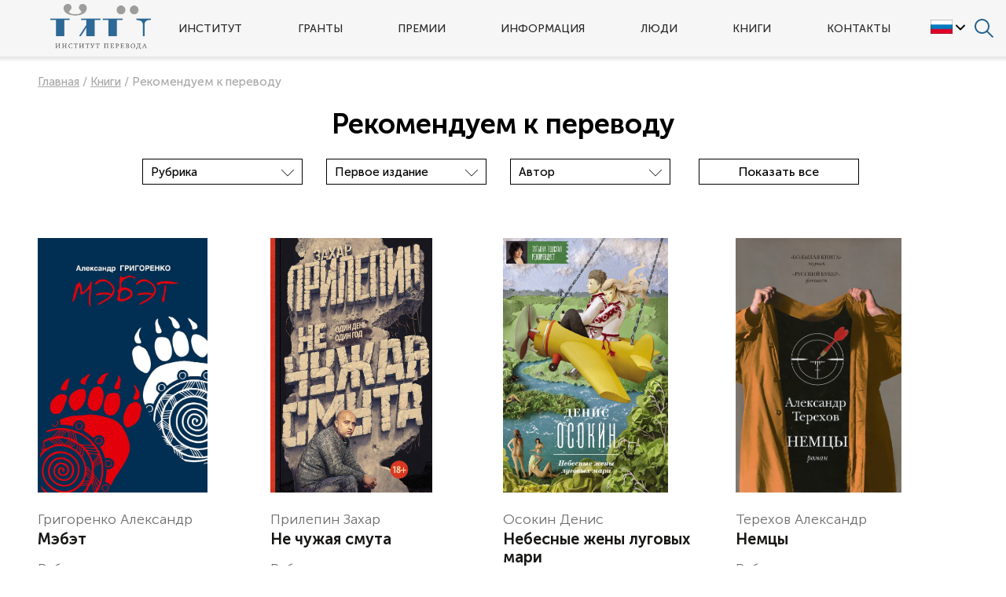

--- FILE ---
content_type: text/html; charset=UTF-8
request_url: https://institutperevoda.ru/knigi/rekomendovannye-dlya-perevoda/page2_3/
body_size: 18102
content:
<!DOCTYPE html>
<html lang="ru">
	<head>
		<meta http-equiv="Content-Type" content="text/html; charset=UTF-8" />
<meta name="robots" content="index, follow" />
<meta name="keywords" content="Институт перевода" />
<meta name="description" content="Институт перевода" />
<link rel="canonical" href="https://institutperevoda.ru/knigi/rekomendovannye-dlya-perevoda/" />
<link href="/bitrix/js/ui/design-tokens/dist/ui.design-tokens.min.css?172037365423463" type="text/css"  rel="stylesheet" />
<link href="/bitrix/js/ui/fonts/opensans/ui.font.opensans.min.css?17203717622320" type="text/css"  rel="stylesheet" />
<link href="/bitrix/js/main/popup/dist/main.popup.bundle.min.css?172854564426589" type="text/css"  rel="stylesheet" />
<link href="/bitrix/cache/css/s1/ip/page_1a8e354a8aec02e4449b0753c2bc5ae2/page_1a8e354a8aec02e4449b0753c2bc5ae2_v1.css?1728545729254" type="text/css"  rel="stylesheet" />
<link href="/bitrix/cache/css/s1/ip/template_d149e96a9b0342484f229da73a2562d1/template_d149e96a9b0342484f229da73a2562d1_v1.css?1728545731147139" type="text/css"  data-template-style="true" rel="stylesheet" />
<script>if(!window.BX)window.BX={};if(!window.BX.message)window.BX.message=function(mess){if(typeof mess==='object'){for(let i in mess) {BX.message[i]=mess[i];} return true;}};</script>
<script>(window.BX||top.BX).message({"JS_CORE_LOADING":"Загрузка...","JS_CORE_NO_DATA":"- Нет данных -","JS_CORE_WINDOW_CLOSE":"Закрыть","JS_CORE_WINDOW_EXPAND":"Развернуть","JS_CORE_WINDOW_NARROW":"Свернуть в окно","JS_CORE_WINDOW_SAVE":"Сохранить","JS_CORE_WINDOW_CANCEL":"Отменить","JS_CORE_WINDOW_CONTINUE":"Продолжить","JS_CORE_H":"ч","JS_CORE_M":"м","JS_CORE_S":"с","JSADM_AI_HIDE_EXTRA":"Скрыть лишние","JSADM_AI_ALL_NOTIF":"Показать все","JSADM_AUTH_REQ":"Требуется авторизация!","JS_CORE_WINDOW_AUTH":"Войти","JS_CORE_IMAGE_FULL":"Полный размер"});</script>

<script src="/bitrix/js/main/core/core.min.js?1728545644225181"></script>

<script>BX.Runtime.registerExtension({"name":"main.core","namespace":"BX","loaded":true});</script>
<script>BX.setJSList(["\/bitrix\/js\/main\/core\/core_ajax.js","\/bitrix\/js\/main\/core\/core_promise.js","\/bitrix\/js\/main\/polyfill\/promise\/js\/promise.js","\/bitrix\/js\/main\/loadext\/loadext.js","\/bitrix\/js\/main\/loadext\/extension.js","\/bitrix\/js\/main\/polyfill\/promise\/js\/promise.js","\/bitrix\/js\/main\/polyfill\/find\/js\/find.js","\/bitrix\/js\/main\/polyfill\/includes\/js\/includes.js","\/bitrix\/js\/main\/polyfill\/matches\/js\/matches.js","\/bitrix\/js\/ui\/polyfill\/closest\/js\/closest.js","\/bitrix\/js\/main\/polyfill\/fill\/main.polyfill.fill.js","\/bitrix\/js\/main\/polyfill\/find\/js\/find.js","\/bitrix\/js\/main\/polyfill\/matches\/js\/matches.js","\/bitrix\/js\/main\/polyfill\/core\/dist\/polyfill.bundle.js","\/bitrix\/js\/main\/core\/core.js","\/bitrix\/js\/main\/polyfill\/intersectionobserver\/js\/intersectionobserver.js","\/bitrix\/js\/main\/lazyload\/dist\/lazyload.bundle.js","\/bitrix\/js\/main\/polyfill\/core\/dist\/polyfill.bundle.js","\/bitrix\/js\/main\/parambag\/dist\/parambag.bundle.js"]);
</script>
<script>BX.Runtime.registerExtension({"name":"fx","namespace":"window","loaded":true});</script>
<script>BX.Runtime.registerExtension({"name":"ui.design-tokens","namespace":"window","loaded":true});</script>
<script>BX.Runtime.registerExtension({"name":"ui.fonts.opensans","namespace":"window","loaded":true});</script>
<script>BX.Runtime.registerExtension({"name":"main.popup","namespace":"BX.Main","loaded":true});</script>
<script>BX.Runtime.registerExtension({"name":"popup","namespace":"window","loaded":true});</script>
<script>(window.BX||top.BX).message({"LANGUAGE_ID":"ru","FORMAT_DATE":"DD.MM.YYYY","FORMAT_DATETIME":"DD.MM.YYYY HH:MI:SS","COOKIE_PREFIX":"BITRIX_SM","SERVER_TZ_OFFSET":"10800","UTF_MODE":"Y","SITE_ID":"s1","SITE_DIR":"\/","USER_ID":"","SERVER_TIME":1768926824,"USER_TZ_OFFSET":0,"USER_TZ_AUTO":"Y","bitrix_sessid":"13be32767a2b24900b8fea36c6af9464"});</script>


<script  src="/bitrix/cache/js/s1/ip/kernel_main/kernel_main_v1.js?1728545748156901"></script>
<script src="/bitrix/js/main/popup/dist/main.popup.bundle.min.js?172854564465924"></script>
<script>BX.setJSList(["\/bitrix\/js\/main\/core\/core_fx.js","\/bitrix\/js\/main\/session.js","\/bitrix\/js\/main\/pageobject\/pageobject.js","\/bitrix\/js\/main\/core\/core_window.js","\/bitrix\/js\/main\/date\/main.date.js","\/bitrix\/js\/main\/core\/core_date.js","\/bitrix\/js\/main\/utils.js","\/local\/templates\/ip\/vendor\/jquery.min.js","\/local\/templates\/ip\/vendor\/jquery.mask.min.js","\/local\/templates\/ip\/vendor\/jquery.cookie.js","\/local\/templates\/ip\/vendor\/fancybox\/jquery.fancybox.min.js","\/local\/templates\/ip\/vendor\/owl\/owl.carousel.min.js","\/local\/templates\/ip\/vendor\/is\/is.min.js","\/local\/templates\/ip\/vendor\/lazyload\/lazyload.min.js","\/local\/templates\/ip\/vendor\/dotdotdot.js","\/local\/templates\/ip\/vendor\/airdatepicker\/js\/datepicker.min.js","\/local\/templates\/ip\/js\/autoload\/book.js","\/local\/templates\/ip\/js\/autoload\/flag-select.js","\/local\/templates\/ip\/js\/autoload\/gallery.js","\/local\/templates\/ip\/js\/autoload\/header.js","\/local\/templates\/ip\/js\/autoload\/notclick.js","\/local\/templates\/ip\/js\/autoload\/page.js","\/local\/templates\/ip\/js\/autoload\/program-selector.js","\/local\/templates\/ip\/js\/autoload\/program.js","\/local\/templates\/ip\/js\/autoload\/toggle-lang-block.js","\/local\/templates\/ip\/js\/autoload\/toggle-visible.js","\/local\/templates\/ip\/js\/autoload\/video-banner.js","\/local\/templates\/ip\/components\/bitrix\/catalog.smart.filter\/visual_horizontal\/script.js"]);</script>
<script>BX.setCSSList(["\/local\/templates\/ip\/components\/bitrix\/news.detail\/route\/style.css","\/local\/templates\/ip\/vendor\/normalize.css","\/local\/templates\/ip\/css\/autoload\/banner.css","\/local\/templates\/ip\/css\/autoload\/banner_event.css","\/local\/templates\/ip\/css\/autoload\/banner_frankfurt21.css","\/local\/templates\/ip\/css\/autoload\/bg-video.css","\/local\/templates\/ip\/css\/autoload\/big-map.css","\/local\/templates\/ip\/css\/autoload\/book-detail.css","\/local\/templates\/ip\/css\/autoload\/book.css","\/local\/templates\/ip\/css\/autoload\/breadcrumb.css","\/local\/templates\/ip\/css\/autoload\/btn.css","\/local\/templates\/ip\/css\/autoload\/col2.css","\/local\/templates\/ip\/css\/autoload\/congress-banner.css","\/local\/templates\/ip\/css\/autoload\/container.css","\/local\/templates\/ip\/css\/autoload\/event-banner.css","\/local\/templates\/ip\/css\/autoload\/event.css","\/local\/templates\/ip\/css\/autoload\/flag-select.css","\/local\/templates\/ip\/css\/autoload\/footer.css","\/local\/templates\/ip\/css\/autoload\/frankfurt21.css","\/local\/templates\/ip\/css\/autoload\/gallery.css","\/local\/templates\/ip\/css\/autoload\/header-search.css","\/local\/templates\/ip\/css\/autoload\/header.css","\/local\/templates\/ip\/css\/autoload\/ibanner.css","\/local\/templates\/ip\/css\/autoload\/inner.css","\/local\/templates\/ip\/css\/autoload\/inoagent.css","\/local\/templates\/ip\/css\/autoload\/menu.css","\/local\/templates\/ip\/css\/autoload\/news.css","\/local\/templates\/ip\/css\/autoload\/nowrap.css","\/local\/templates\/ip\/css\/autoload\/one-btn.css","\/local\/templates\/ip\/css\/autoload\/page.css","\/local\/templates\/ip\/css\/autoload\/person.css","\/local\/templates\/ip\/css\/autoload\/persons-widget.css","\/local\/templates\/ip\/css\/autoload\/persons.css","\/local\/templates\/ip\/css\/autoload\/plate.css","\/local\/templates\/ip\/css\/autoload\/press.css","\/local\/templates\/ip\/css\/autoload\/program-list.css","\/local\/templates\/ip\/css\/autoload\/program-section.css","\/local\/templates\/ip\/css\/autoload\/program-selector.css","\/local\/templates\/ip\/css\/autoload\/program.css","\/local\/templates\/ip\/css\/autoload\/promo-menu.css","\/local\/templates\/ip\/css\/autoload\/right-image.css","\/local\/templates\/ip\/css\/autoload\/right-pdf.css","\/local\/templates\/ip\/css\/autoload\/school-menu.css","\/local\/templates\/ip\/css\/autoload\/social-footer.css","\/local\/templates\/ip\/css\/autoload\/table-scroll.css","\/local\/templates\/ip\/css\/autoload\/text-center.css","\/local\/templates\/ip\/css\/autoload\/toggle-lang-block.css","\/local\/templates\/ip\/css\/autoload\/toggle-visible.css","\/local\/templates\/ip\/css\/autoload\/upper.css","\/local\/templates\/ip\/css\/autoload\/video-slider.css","\/local\/templates\/ip\/css\/autoload\/warning.css","\/local\/templates\/ip\/css\/autoload\/ya-share_footer.css","\/local\/templates\/ip\/css\/autoload\/youtube-person.css","\/local\/templates\/ip\/css\/autoload\/youtube.css","\/local\/templates\/ip\/vendor\/fancybox\/jquery.fancybox.min.css","\/local\/templates\/ip\/vendor\/owl\/assets\/owl.carousel.min.css","\/local\/templates\/ip\/vendor\/owl\/assets\/owl.theme.default.min.css","\/local\/templates\/ip\/vendor\/airdatepicker\/css\/datepicker.min.css","\/local\/templates\/ip\/components\/bitrix\/catalog.smart.filter\/visual_horizontal\/style.css","\/local\/templates\/ip\/components\/bitrix\/catalog.smart.filter\/visual_horizontal\/themes\/blue\/colors.css","\/local\/templates\/ip\/components\/bitrix\/system.pagenavigation\/modern1\/style.css","\/local\/templates\/ip\/template_styles.css"]);</script>

				<script>
					SESSID = "13be32767a2b24900b8fea36c6af9464";
					isMainPage = false;
				</script>
			



<script  src="/bitrix/cache/js/s1/ip/template_cedfd7a1c8ffe165836ea4fcf18825ab/template_cedfd7a1c8ffe165836ea4fcf18825ab_v1.js?1728545731313059"></script>
<script>var _ba = _ba || []; _ba.push(["aid", "8460f1ddd76fdfcaee275b83925988f9"]); _ba.push(["host", "institutperevoda.ru"]); (function() {var ba = document.createElement("script"); ba.type = "text/javascript"; ba.async = true;ba.src = (document.location.protocol == "https:" ? "https://" : "http://") + "bitrix.info/ba.js";var s = document.getElementsByTagName("script")[0];s.parentNode.insertBefore(ba, s);})();</script>


		<title>Рекомендуем к переводу</title>
		<style>
			@import url('https://fonts.googleapis.com/css?family=Open+Sans:400,400i,600,700&display=swap');
		</style> 
				
		<script src="https://yastatic.net/es5-shims/0.0.2/es5-shims.min.js"></script>
		<script src="https://yastatic.net/share2/share.js"></script>

		<link rel="apple-touch-icon" sizes="180x180" href="/apple-touch-icon.png">
		<link rel="icon" type="image/png" sizes="32x32" href="/favicon-32x32.png">
		<link rel="icon" type="image/png" sizes="16x16" href="/favicon-16x16.png">
		<link rel="manifest" href="/site.webmanifest">
		<meta name="yandex-verification" content="dc10a8accbd95639" />
		<meta name="viewport" content="width=device-width, initial-scale=1.0" />
		<meta http-equiv="X-UA-Compatible" content="IE=edge">
					</head>
	<body class="  ">
				<div class="page jsPage" data-class-lock="page_lock">
			<div class="page__header jsPage__header page__header_scroll" data-class-scroll="page__header_scroll">
				<div class="header container jsHeader">
					<div class="header__nav jsHeader__open-menu" data-class-active="header__nav_active"></div>
					<div class="header__logo">
						<a href="/"><img src="/images/logo.png" alt="Институт перевода" title="Институт перевода"></a>
					</div>
					<div class="header__menu jsHeader__menu" data-class-active="header__menu_active">
						
	
						



<ul class="menu">


	
	
					<li class="menu__item"><a href="javascript:void(0)" class="root-item">Институт</a>
				<ul class="menu__sub">
		
	
	

	
	
					<li class="menu__item menu__item_sub "><a href="/about/institute/">
				<span class="menu__view"><img src="/upload/iblock/e05/information.svg" alt="Институт перевода" title="Институт перевода"></span>
				<span class="menu__text">Институт перевода</span>
			</a></li>
		
	
	

	
	
					<li class="menu__item menu__item_sub "><a href="/about/kontseptsiya-razvitiya-khudozhestvennogo-perevoda/">
				<span class="menu__view"><img src="/upload/iblock/507/Kontseptsiya-razvitiya-kh-p.svg" alt="Концепция развития художественного перевода" title="Концепция развития художественного перевода"></span>
				<span class="menu__text">Концепция развития художественного перевода</span>
			</a></li>
		
	
	

	
	
					<li class="menu__item menu__item_sub "><a href="/about/nablyudatelnyy-sovet/">
				<span class="menu__view"><img src="/upload/iblock/071/Nablyudatelnyy-sovet.svg" alt="Наблюдательный совет" title="Наблюдательный совет"></span>
				<span class="menu__text">Наблюдательный совет</span>
			</a></li>
		
	
	

	
	
					<li class="menu__item menu__item_sub "><a href="/about/uchrediteli/">
				<span class="menu__view"><img src="/upload/iblock/9cd/Uchrediteli.svg" alt="Учредители" title="Учредители"></span>
				<span class="menu__text">Учредители</span>
			</a></li>
		
	
	

	
	
					<li class="menu__item menu__item_sub "><a href="/about/resursy-partnerov/">
				<span class="menu__view"><img src="/upload/iblock/d21/partner.svg" alt="Ресурсы партнеров" title="Ресурсы партнеров"></span>
				<span class="menu__text">Ресурсы партнеров</span>
			</a></li>
		
	
	

			</ul></li>	
	
					<li class="menu__item"><a href="/poluchit-grant/" class="root-item">Гранты</a></li>
		
	
	

	
	
					<li class="menu__item"><a href="/premiya-chitay-rossiyu/" class="root-item">Премии</a></li>
		
	
	

	
	
					<li class="menu__item"><a href="javascript:void(0)" class="root-item">Информация</a>
				<ul class="menu__sub">
		
	
	

	
	
					<li class="menu__item menu__item_sub "><a href="/info/news/">
				<span class="menu__view"><img src="/upload/iblock/e2f/newspaper.svg" alt="Новости" title="Новости"></span>
				<span class="menu__text">Новости</span>
			</a></li>
		
	
	

	
	
					<li class="menu__item menu__item_sub "><a href="/info/events/">
				<span class="menu__view"><img src="/upload/iblock/7d0/calendar.svg" alt="События" title="События"></span>
				<span class="menu__text">События</span>
			</a></li>
		
	
	

	
	
					<li class="menu__item menu__item_sub "><a href="/info/press/">
				<span class="menu__view"><img src="/upload/iblock/e24/press.svg" alt="Пресса о нас" title="Пресса о нас"></span>
				<span class="menu__text">Пресса о нас</span>
			</a></li>
		
	
	

	
	
					<li class="menu__item menu__item_sub "><a href="https://congress2020.institutperevoda.ru/">
				<span class="menu__view"><img src="/upload/iblock/7e1/upkztp4rebkefyhtql2ww3ijy2g0wjyt/congress2020.svg" alt="VI Конгресс переводчиков" title="VI Конгресс переводчиков"></span>
				<span class="menu__text">VI Конгресс переводчиков</span>
			</a></li>
		
	
	

			</ul></li>	
	
					<li class="menu__item"><a href="javascript:void(0)" class="root-item">Люди</a>
				<ul class="menu__sub">
		
	
	

	
	
					<li class="menu__item menu__item_sub "><a href="/lyudi/perevodchiki/">
				<span class="menu__view"><img src="/upload/iblock/06b/Perevodchiki.svg" alt="Переводчики" title="Переводчики"></span>
				<span class="menu__text">Переводчики</span>
			</a></li>
		
	
	

	
	
					<li class="menu__item menu__item_sub "><a href="/lyudi/avtory/">
				<span class="menu__view"><img src="/upload/iblock/b37/Avtory.svg" alt="Авторы" title="Авторы"></span>
				<span class="menu__text">Авторы</span>
			</a></li>
		
	
	

	
	
					<li class="menu__item menu__item_sub "><a href="/lyudi/agenty/">
				<span class="menu__view"><img src="/upload/iblock/8d3/Literaturnye-agenty.svg" alt="Литературные агенты" title="Литературные агенты"></span>
				<span class="menu__text">Литературные агенты</span>
			</a></li>
		
	
	

			</ul></li>	
	
					<li class="menu__item"><a href="javascript:void(0)" class="root-item">Книги</a>
				<ul class="menu__sub">
		
	
	

	
	
					<li class="menu__item menu__item_sub item-selected"><a href="/knigi/rekomendovannye-dlya-perevoda/">
				<span class="menu__view"><img src="/upload/iblock/28d/rekomendovannye-dlya-perevoda.svg" alt="Рекомендуем к переводу" title="Рекомендуем к переводу"></span>
				<span class="menu__text">Рекомендуем к переводу</span>
			</a></li>
		
	
	

	
	
					<li class="menu__item menu__item_sub "><a href="/knigi/published/">
				<span class="menu__view"><img src="/upload/iblock/541/Opublikovannye.svg" alt="Опубликованы при нашей поддержке" title="Опубликованы при нашей поддержке"></span>
				<span class="menu__text">Опубликованы при нашей поддержке</span>
			</a></li>
		
	
	

			</ul></li>	
	
					<li class="menu__item"><a href="/kontakty/" class="root-item">Контакты</a></li>
		
	
	


</ul>
					</div>
					<div class="header__region">
						<div class="flag-select jsFlagSelect" data-class-active="flag-select_active">
							<div class="flag-select__current jsFlagSelect__current">
								<div class="flag-select__flag">
									<img src="/upload/iblock/8f2/russian.gif" alt="Русский" title="Русский">
								</div>
								<div class="flag-select__toggle jsFlagSelect__toggle" data-class-active="flag-select__toggle_active"></div>
							</div>
							<div class="flag-select__items jsFlagSelect__items" data-class-active="flag-select__items_active">
								<!--noindex-->
																	<a href="https://institutperevoda.ru/" class="flag-select__item"><img src="/upload/iblock/8f2/russian.gif" alt="Русский" title="Русский"></a>
																	<a href="https://eng.institutperevoda.ru/" class="flag-select__item"><img src="/upload/iblock/41a/british.gif" alt="Английский" title="Английский"></a>
																	<a href="https://ita.institutperevoda.ru/" class="flag-select__item"><img src="/upload/iblock/be1/italian.gif" alt="Итальянский" title="Итальянский"></a>
																	<a href="https://spa.institutperevoda.ru/" class="flag-select__item"><img src="/upload/iblock/ae7/spanish.gif" alt="Испанский" title="Испанский"></a>
																	<a href="https://ger.institutperevoda.ru/" class="flag-select__item"><img src="/upload/iblock/56f/german.gif" alt="Немецкий" title="Немецкий"></a>
																	<a href="https://fre.institutperevoda.ru/" class="flag-select__item"><img src="/upload/iblock/ba2/french.gif" alt="Французский" title="Французский"></a>
																	<a href="https://oae.institutperevoda.ru/" class="flag-select__item"><img src="/upload/iblock/ddc/emirates.gif" alt="Арабский" title="Арабский"></a>
																<!--/noindex-->
							</div>
						
						</div>
					</div>
					<div class="header__search jsHeader__search" data-class-active="header__search_active">
						<form class="header-search jsHeaderSearch" action="/search/" method="get">
							<input type="text" name="q" class="header-search__input" placeholder="">
							<input type="submit" class="header-search__submit" value="" >
						</form>
					</div>
					<div class="header__search-open jsHeader__open-search" data-class-active="header__search-open_active"></div>
				</div>
								
			</div>
			<div class="page__content">	

								<div class="container container_inner">
											<div class="breadcrumb" itemprop="http://schema.org/breadcrumb" itemscope itemtype="http://schema.org/BreadcrumbList">
			
			<span class="breadcrumb__item" id="bx_breadcrumb_0" itemprop="itemListElement" itemscope itemtype="http://schema.org/ListItem">
				<a href="/" title="Главная" itemprop="item"><span itemprop="name">Главная</span></a>
				<meta itemprop="position" content="1" />
			</span>
			/ 
			<span class="breadcrumb__item" id="bx_breadcrumb_1" itemprop="itemListElement" itemscope itemtype="http://schema.org/ListItem">
				<a href="/knigi/" title="Книги" itemprop="item"><span itemprop="name">Книги</span></a>
				<meta itemprop="position" content="2" />
			</span>
			/ 		
			<span class="breadcrumb__item">
				<span>Рекомендуем к переводу</span>
			</span></div>										<h1>Рекомендуем к переводу</h1>	
									<article>
	<div class="detail">

						
			<div class="bx_filter bx_blue bx_horizontal">
	<div class="bx_filter_section">
		<form name="arrFilter_form" action="/knigi/rekomendovannye-dlya-perevoda/page2_3/" method="get" class="smartfilter">
						<input type="hidden" name="ELEMENT_CODE" id="ELEMENT_CODE" value="rekomendovannye-dlya-perevoda" />
						<input type="hidden" name="IBLOCK_CODE" id="IBLOCK_CODE" value="knigi" />
						<input type="hidden" name="PAGEN_2" id="PAGEN_2" value="3" />
						<input type="hidden" name="v" id="v" value="4" />
							<div class="bx_filter_parameters_box active">
					<span class="bx_filter_container_modef"></span>
										<div class="bx_filter_block">
						<div class="bx_filter_parameters_box_container">
														<div class="bx_filter_select_container">
									<div class="bx_filter_select_block" onclick="smartFilter.showDropDownPopup(this, '53')">
										<div class="bx_filter_select_text" data-role="currentOption">
											Рубрика										</div>
										<div class="bx_filter_select_arrow"></div>
										<input
											style="display: none"
											type="radio"
											name="arrFilter_53"
											id="all_arrFilter_53_2829553924"
											value=""
										/>
																					<input
												style="display: none"
												type="radio"
												name="arrFilter_53"
												id="arrFilter_53_2829553924"
												value="2829553924"
																							/>
																					<input
												style="display: none"
												type="radio"
												name="arrFilter_53"
												id="arrFilter_53_2326171460"
												value="2326171460"
																							/>
																					<input
												style="display: none"
												type="radio"
												name="arrFilter_53"
												id="arrFilter_53_3639862698"
												value="3639862698"
																							/>
																					<input
												style="display: none"
												type="radio"
												name="arrFilter_53"
												id="arrFilter_53_2247348748"
												value="2247348748"
																							/>
																					<input
												style="display: none"
												type="radio"
												name="arrFilter_53"
												id="arrFilter_53_1326547710"
												value="1326547710"
																							/>
																					<input
												style="display: none"
												type="radio"
												name="arrFilter_53"
												id="arrFilter_53_1962669430"
												value="1962669430"
																							/>
																					<input
												style="display: none"
												type="radio"
												name="arrFilter_53"
												id="arrFilter_53_888104339"
												value="888104339"
																							/>
																					<input
												style="display: none"
												type="radio"
												name="arrFilter_53"
												id="arrFilter_53_926230256"
												value="926230256"
																							/>
																					<input
												style="display: none"
												type="radio"
												name="arrFilter_53"
												id="arrFilter_53_1048810415"
												value="1048810415"
																							/>
																					<input
												style="display: none"
												type="radio"
												name="arrFilter_53"
												id="arrFilter_53_740755199"
												value="740755199"
																							/>
																				<div class="bx_filter_select_popup" data-role="dropdownContent" style="display: none;">
											<ul>
												<li>
																										<a href="/knigi/rekomendovannye-dlya-perevoda/filter/clear/apply/" for="all_arrFilter_53_2829553924" class="bx_filter_param_label" data-role="label_all_arrFilter_53_2829553924" onclick="smartFilter.selectDropDownItem(this, 'all_arrFilter_53_2829553924')">
														Все													</a>
												</li>
																																		<li>
													<a href="/knigi/rekomendovannye-dlya-perevoda/filter/rubric-is-%D0%B1%D0%B8%D0%BE%D0%B3%D1%80%D0%B0%D1%84%D0%B8%D1%8F/apply/" for="arrFilter_53_2829553924" class="bx_filter_param_label" data-role="label_arrFilter_53_2829553924" onclick="smartFilter.selectDropDownItem(this, 'arrFilter_53_2829553924')">Биография</a>
												</li>												
											
																																		<li>
													<a href="/knigi/rekomendovannye-dlya-perevoda/filter/rubric-is-%D0%B4%D0%B5%D1%82%D0%B5%D0%BA%D1%82%D0%B8%D0%B2/apply/" for="arrFilter_53_2326171460" class="bx_filter_param_label" data-role="label_arrFilter_53_2326171460" onclick="smartFilter.selectDropDownItem(this, 'arrFilter_53_2326171460')">Детектив</a>
												</li>												
											
																																		<li>
													<a href="/knigi/rekomendovannye-dlya-perevoda/filter/rubric-is-%D0%B4%D0%B5%D1%82%D1%81%D0%BA%D0%B0%D1%8F%20%D0%BB%D0%B8%D1%82%D0%B5%D1%80%D0%B0%D1%82%D1%83%D1%80%D0%B0/apply/" for="arrFilter_53_3639862698" class="bx_filter_param_label" data-role="label_arrFilter_53_3639862698" onclick="smartFilter.selectDropDownItem(this, 'arrFilter_53_3639862698')">Детская литература</a>
												</li>												
											
																																		<li>
													<a href="/knigi/rekomendovannye-dlya-perevoda/filter/rubric-is-%D0%B4%D0%BD%D0%B5%D0%B2%D0%BD%D0%B8%D0%BA%D0%B8%2C%20%D0%BC%D0%B5%D0%BC%D1%83%D0%B0%D1%80%D1%8B%2C%20%D0%BF%D0%B8%D1%81%D1%8C%D0%BC%D0%B0/apply/" for="arrFilter_53_2247348748" class="bx_filter_param_label" data-role="label_arrFilter_53_2247348748" onclick="smartFilter.selectDropDownItem(this, 'arrFilter_53_2247348748')">Дневники, мемуары, письма</a>
												</li>												
											
																																		<li>
													<a href="/knigi/rekomendovannye-dlya-perevoda/filter/rubric-is-%D0%B4%D1%80%D0%B0%D0%BC%D0%B0%D1%82%D1%83%D1%80%D0%B3%D0%B8%D1%8F/apply/" for="arrFilter_53_1326547710" class="bx_filter_param_label" data-role="label_arrFilter_53_1326547710" onclick="smartFilter.selectDropDownItem(this, 'arrFilter_53_1326547710')">Драматургия</a>
												</li>												
											
																																		<li>
													<a href="/knigi/rekomendovannye-dlya-perevoda/filter/rubric-is-%D0%B8%D1%81%D1%82%D0%BE%D1%80%D0%B8%D1%87%D0%B5%D1%81%D0%BA%D0%B0%D1%8F%20%D0%BF%D1%80%D0%BE%D0%B7%D0%B0/apply/" for="arrFilter_53_1962669430" class="bx_filter_param_label" data-role="label_arrFilter_53_1962669430" onclick="smartFilter.selectDropDownItem(this, 'arrFilter_53_1962669430')">Историческая проза</a>
												</li>												
											
																																		<li>
													<a href="/knigi/rekomendovannye-dlya-perevoda/filter/rubric-is-%D0%BD%D0%BE%D0%BD-%D1%84%D0%B8%D0%BA%D1%88%D0%BD/apply/" for="arrFilter_53_888104339" class="bx_filter_param_label" data-role="label_arrFilter_53_888104339" onclick="smartFilter.selectDropDownItem(this, 'arrFilter_53_888104339')">Нон-фикшн</a>
												</li>												
											
																																		<li>
													<a href="/knigi/rekomendovannye-dlya-perevoda/filter/rubric-is-%D1%80%D0%B0%D1%81%D1%81%D0%BA%D0%B0%D0%B7%D1%8B%2C%20%D0%BF%D0%BE%D0%B2%D0%B5%D1%81%D1%82%D0%B8/apply/" for="arrFilter_53_926230256" class="bx_filter_param_label" data-role="label_arrFilter_53_926230256" onclick="smartFilter.selectDropDownItem(this, 'arrFilter_53_926230256')">Рассказы, повести</a>
												</li>												
											
																																		<li>
													<a href="/knigi/rekomendovannye-dlya-perevoda/filter/rubric-is-%D1%80%D0%BE%D0%BC%D0%B0%D0%BD/apply/" for="arrFilter_53_1048810415" class="bx_filter_param_label" data-role="label_arrFilter_53_1048810415" onclick="smartFilter.selectDropDownItem(this, 'arrFilter_53_1048810415')">Роман</a>
												</li>												
											
																																		<li>
													<a href="/knigi/rekomendovannye-dlya-perevoda/filter/rubric-is-%D1%84%D0%B0%D0%BD%D1%82%D0%B0%D1%81%D1%82%D0%B8%D0%BA%D0%B0%2C%20%D1%84%D1%8D%D0%BD%D1%82%D0%B5%D0%B7%D0%B8/apply/" for="arrFilter_53_740755199" class="bx_filter_param_label" data-role="label_arrFilter_53_740755199" onclick="smartFilter.selectDropDownItem(this, 'arrFilter_53_740755199')">Фантастика, фэнтези</a>
												</li>												
											
																																	</ul>
										</div>
									</div>
								</div>
														</div>
					</div>
				</div>
							<div class="bx_filter_parameters_box active">
					<span class="bx_filter_container_modef"></span>
										<div class="bx_filter_block">
						<div class="bx_filter_parameters_box_container">
														<div class="bx_filter_select_container">
									<div class="bx_filter_select_block" onclick="smartFilter.showDropDownPopup(this, '54')">
										<div class="bx_filter_select_text" data-role="currentOption">
											Первое издание										</div>
										<div class="bx_filter_select_arrow"></div>
										<input
											style="display: none"
											type="radio"
											name="arrFilter_54"
											id="all_arrFilter_54_2203551460"
											value=""
										/>
																					<input
												style="display: none"
												type="radio"
												name="arrFilter_54"
												id="arrFilter_54_2203551460"
												value="2203551460"
																							/>
																					<input
												style="display: none"
												type="radio"
												name="arrFilter_54"
												id="arrFilter_54_3516218479"
												value="3516218479"
																							/>
																					<input
												style="display: none"
												type="radio"
												name="arrFilter_54"
												id="arrFilter_54_3746477149"
												value="3746477149"
																							/>
																					<input
												style="display: none"
												type="radio"
												name="arrFilter_54"
												id="arrFilter_54_3213442488"
												value="3213442488"
																							/>
																					<input
												style="display: none"
												type="radio"
												name="arrFilter_54"
												id="arrFilter_54_3364752686"
												value="3364752686"
																							/>
																					<input
												style="display: none"
												type="radio"
												name="arrFilter_54"
												id="arrFilter_54_1367825556"
												value="1367825556"
																							/>
																					<input
												style="display: none"
												type="radio"
												name="arrFilter_54"
												id="arrFilter_54_645950466"
												value="645950466"
																							/>
																					<input
												style="display: none"
												type="radio"
												name="arrFilter_54"
												id="arrFilter_54_3102013857"
												value="3102013857"
																							/>
																					<input
												style="display: none"
												type="radio"
												name="arrFilter_54"
												id="arrFilter_54_3487811895"
												value="3487811895"
																							/>
																					<input
												style="display: none"
												type="radio"
												name="arrFilter_54"
												id="arrFilter_54_1458215053"
												value="1458215053"
																							/>
																					<input
												style="display: none"
												type="radio"
												name="arrFilter_54"
												id="arrFilter_54_3819134701"
												value="3819134701"
																							/>
																				<div class="bx_filter_select_popup" data-role="dropdownContent" style="display: none;">
											<ul>
												<li>
																										<a href="/knigi/rekomendovannye-dlya-perevoda/filter/clear/apply/" for="all_arrFilter_54_2203551460" class="bx_filter_param_label" data-role="label_all_arrFilter_54_2203551460" onclick="smartFilter.selectDropDownItem(this, 'all_arrFilter_54_2203551460')">
														Все													</a>
												</li>
																																		<li>
													<a href="/knigi/rekomendovannye-dlya-perevoda/filter/first_izdanie-is-1996/apply/" for="arrFilter_54_2203551460" class="bx_filter_param_label" data-role="label_arrFilter_54_2203551460" onclick="smartFilter.selectDropDownItem(this, 'arrFilter_54_2203551460')">1996</a>
												</li>												
											
																																		<li>
													<a href="/knigi/rekomendovannye-dlya-perevoda/filter/first_izdanie-is-2001/apply/" for="arrFilter_54_3516218479" class="bx_filter_param_label" data-role="label_arrFilter_54_3516218479" onclick="smartFilter.selectDropDownItem(this, 'arrFilter_54_3516218479')">2001</a>
												</li>												
											
																																		<li>
													<a href="/knigi/rekomendovannye-dlya-perevoda/filter/first_izdanie-is-2009/apply/" for="arrFilter_54_3746477149" class="bx_filter_param_label" data-role="label_arrFilter_54_3746477149" onclick="smartFilter.selectDropDownItem(this, 'arrFilter_54_3746477149')">2009</a>
												</li>												
											
																																		<li>
													<a href="/knigi/rekomendovannye-dlya-perevoda/filter/first_izdanie-is-2010/apply/" for="arrFilter_54_3213442488" class="bx_filter_param_label" data-role="label_arrFilter_54_3213442488" onclick="smartFilter.selectDropDownItem(this, 'arrFilter_54_3213442488')">2010</a>
												</li>												
											
																																		<li>
													<a href="/knigi/rekomendovannye-dlya-perevoda/filter/first_izdanie-is-2011/apply/" for="arrFilter_54_3364752686" class="bx_filter_param_label" data-role="label_arrFilter_54_3364752686" onclick="smartFilter.selectDropDownItem(this, 'arrFilter_54_3364752686')">2011</a>
												</li>												
											
																																		<li>
													<a href="/knigi/rekomendovannye-dlya-perevoda/filter/first_izdanie-is-2012/apply/" for="arrFilter_54_1367825556" class="bx_filter_param_label" data-role="label_arrFilter_54_1367825556" onclick="smartFilter.selectDropDownItem(this, 'arrFilter_54_1367825556')">2012</a>
												</li>												
											
																																		<li>
													<a href="/knigi/rekomendovannye-dlya-perevoda/filter/first_izdanie-is-2013/apply/" for="arrFilter_54_645950466" class="bx_filter_param_label" data-role="label_arrFilter_54_645950466" onclick="smartFilter.selectDropDownItem(this, 'arrFilter_54_645950466')">2013</a>
												</li>												
											
																																		<li>
													<a href="/knigi/rekomendovannye-dlya-perevoda/filter/first_izdanie-is-2014/apply/" for="arrFilter_54_3102013857" class="bx_filter_param_label" data-role="label_arrFilter_54_3102013857" onclick="smartFilter.selectDropDownItem(this, 'arrFilter_54_3102013857')">2014</a>
												</li>												
											
																																		<li>
													<a href="/knigi/rekomendovannye-dlya-perevoda/filter/first_izdanie-is-2015/apply/" for="arrFilter_54_3487811895" class="bx_filter_param_label" data-role="label_arrFilter_54_3487811895" onclick="smartFilter.selectDropDownItem(this, 'arrFilter_54_3487811895')">2015</a>
												</li>												
											
																																		<li>
													<a href="/knigi/rekomendovannye-dlya-perevoda/filter/first_izdanie-is-2016/apply/" for="arrFilter_54_1458215053" class="bx_filter_param_label" data-role="label_arrFilter_54_1458215053" onclick="smartFilter.selectDropDownItem(this, 'arrFilter_54_1458215053')">2016</a>
												</li>												
											
																																		<li>
													<a href="/knigi/rekomendovannye-dlya-perevoda/filter/first_izdanie-is-2021/apply/" for="arrFilter_54_3819134701" class="bx_filter_param_label" data-role="label_arrFilter_54_3819134701" onclick="smartFilter.selectDropDownItem(this, 'arrFilter_54_3819134701')">2021</a>
												</li>												
											
																																	</ul>
										</div>
									</div>
								</div>
														</div>
					</div>
				</div>
							<div class="bx_filter_parameters_box active">
					<span class="bx_filter_container_modef"></span>
										<div class="bx_filter_block">
						<div class="bx_filter_parameters_box_container">
														<div class="bx_filter_select_container">
									<div class="bx_filter_select_block" onclick="smartFilter.showDropDownPopup(this, '58')">
										<div class="bx_filter_select_text" data-role="currentOption">
											Автор										</div>
										<div class="bx_filter_select_arrow"></div>
										<input
											style="display: none"
											type="radio"
											name="arrFilter_58"
											id="all_arrFilter_58_899988586"
											value=""
										/>
																					<input
												style="display: none"
												type="radio"
												name="arrFilter_58"
												id="arrFilter_58_899988586"
												value="899988586"
																							/>
																					<input
												style="display: none"
												type="radio"
												name="arrFilter_58"
												id="arrFilter_58_852064371"
												value="852064371"
																							/>
																					<input
												style="display: none"
												type="radio"
												name="arrFilter_58"
												id="arrFilter_58_1171146981"
												value="1171146981"
																							/>
																					<input
												style="display: none"
												type="radio"
												name="arrFilter_58"
												id="arrFilter_58_3704035679"
												value="3704035679"
																							/>
																					<input
												style="display: none"
												type="radio"
												name="arrFilter_58"
												id="arrFilter_58_2881497545"
												value="2881497545"
																							/>
																					<input
												style="display: none"
												type="radio"
												name="arrFilter_58"
												id="arrFilter_58_998192216"
												value="998192216"
																							/>
																					<input
												style="display: none"
												type="radio"
												name="arrFilter_58"
												id="arrFilter_58_1282933966"
												value="1282933966"
																							/>
																					<input
												style="display: none"
												type="radio"
												name="arrFilter_58"
												id="arrFilter_58_512356265"
												value="512356265"
																							/>
																					<input
												style="display: none"
												type="radio"
												name="arrFilter_58"
												id="arrFilter_58_1770970943"
												value="1770970943"
																							/>
																					<input
												style="display: none"
												type="radio"
												name="arrFilter_58"
												id="arrFilter_58_2273361427"
												value="2273361427"
																							/>
																					<input
												style="display: none"
												type="radio"
												name="arrFilter_58"
												id="arrFilter_58_434383792"
												value="434383792"
																							/>
																					<input
												style="display: none"
												type="radio"
												name="arrFilter_58"
												id="arrFilter_58_2163046922"
												value="2163046922"
																							/>
																					<input
												style="display: none"
												type="radio"
												name="arrFilter_58"
												id="arrFilter_58_273835931"
												value="273835931"
																							/>
																					<input
												style="display: none"
												type="radio"
												name="arrFilter_58"
												id="arrFilter_58_1733646093"
												value="1733646093"
																							/>
																					<input
												style="display: none"
												type="radio"
												name="arrFilter_58"
												id="arrFilter_58_127065832"
												value="127065832"
																							/>
																					<input
												style="display: none"
												type="radio"
												name="arrFilter_58"
												id="arrFilter_58_1888874110"
												value="1888874110"
																							/>
																					<input
												style="display: none"
												type="radio"
												name="arrFilter_58"
												id="arrFilter_58_3919364036"
												value="3919364036"
																							/>
																					<input
												style="display: none"
												type="radio"
												name="arrFilter_58"
												id="arrFilter_58_16718577"
												value="16718577"
																							/>
																					<input
												style="display: none"
												type="radio"
												name="arrFilter_58"
												id="arrFilter_58_2012752487"
												value="2012752487"
																							/>
																					<input
												style="display: none"
												type="radio"
												name="arrFilter_58"
												id="arrFilter_58_4008803293"
												value="4008803293"
																							/>
																					<input
												style="display: none"
												type="radio"
												name="arrFilter_58"
												id="arrFilter_58_155801306"
												value="155801306"
																							/>
																					<input
												style="display: none"
												type="radio"
												name="arrFilter_58"
												id="arrFilter_58_2119067212"
												value="2119067212"
																							/>
																					<input
												style="display: none"
												type="radio"
												name="arrFilter_58"
												id="arrFilter_58_1221806127"
												value="1221806127"
																							/>
																					<input
												style="display: none"
												type="radio"
												name="arrFilter_58"
												id="arrFilter_58_1070889145"
												value="1070889145"
																							/>
																					<input
												style="display: none"
												type="radio"
												name="arrFilter_58"
												id="arrFilter_58_2799511811"
												value="2799511811"
																							/>
																					<input
												style="display: none"
												type="radio"
												name="arrFilter_58"
												id="arrFilter_58_3520731541"
												value="3520731541"
																							/>
																					<input
												style="display: none"
												type="radio"
												name="arrFilter_58"
												id="arrFilter_58_1337887798"
												value="1337887798"
																							/>
																					<input
												style="display: none"
												type="radio"
												name="arrFilter_58"
												id="arrFilter_58_951696544"
												value="951696544"
																							/>
																					<input
												style="display: none"
												type="radio"
												name="arrFilter_58"
												id="arrFilter_58_2712726810"
												value="2712726810"
																							/>
																					<input
												style="display: none"
												type="radio"
												name="arrFilter_58"
												id="arrFilter_58_3602374028"
												value="3602374028"
																							/>
																					<input
												style="display: none"
												type="radio"
												name="arrFilter_58"
												id="arrFilter_58_1174978589"
												value="1174978589"
																							/>
																					<input
												style="display: none"
												type="radio"
												name="arrFilter_58"
												id="arrFilter_58_823128203"
												value="823128203"
																							/>
																					<input
												style="display: none"
												type="radio"
												name="arrFilter_58"
												id="arrFilter_58_651119096"
												value="651119096"
																							/>
																					<input
												style="display: none"
												type="radio"
												name="arrFilter_58"
												id="arrFilter_58_3217430594"
												value="3217430594"
																							/>
																					<input
												style="display: none"
												type="radio"
												name="arrFilter_58"
												id="arrFilter_58_1453702519"
												value="1453702519"
																							/>
																					<input
												style="display: none"
												type="radio"
												name="arrFilter_58"
												id="arrFilter_58_564301281"
												value="564301281"
																							/>
																					<input
												style="display: none"
												type="radio"
												name="arrFilter_58"
												id="arrFilter_58_3484216525"
												value="3484216525"
																							/>
																					<input
												style="display: none"
												type="radio"
												name="arrFilter_58"
												id="arrFilter_58_1595142492"
												value="1595142492"
																							/>
																					<input
												style="display: none"
												type="radio"
												name="arrFilter_58"
												id="arrFilter_58_672448970"
												value="672448970"
																							/>
																					<input
												style="display: none"
												type="radio"
												name="arrFilter_58"
												id="arrFilter_58_232921659"
												value="232921659"
																							/>
																					<input
												style="display: none"
												type="radio"
												name="arrFilter_58"
												id="arrFilter_58_2498448257"
												value="2498448257"
																							/>
																					<input
												style="display: none"
												type="radio"
												name="arrFilter_58"
												id="arrFilter_58_3823926039"
												value="3823926039"
																							/>
																					<input
												style="display: none"
												type="radio"
												name="arrFilter_58"
												id="arrFilter_58_177200674"
												value="177200674"
																							/>
																					<input
												style="display: none"
												type="radio"
												name="arrFilter_58"
												id="arrFilter_58_1950261919"
												value="1950261919"
																							/>
																					<input
												style="display: none"
												type="radio"
												name="arrFilter_58"
												id="arrFilter_58_54104585"
												value="54104585"
																							/>
																					<input
												style="display: none"
												type="radio"
												name="arrFilter_58"
												id="arrFilter_58_1677597676"
												value="1677597676"
																							/>
																					<input
												style="display: none"
												type="radio"
												name="arrFilter_58"
												id="arrFilter_58_351873914"
												value="351873914"
																							/>
																					<input
												style="display: none"
												type="radio"
												name="arrFilter_58"
												id="arrFilter_58_2381347520"
												value="2381347520"
																							/>
																					<input
												style="display: none"
												type="radio"
												name="arrFilter_58"
												id="arrFilter_58_1687412725"
												value="1687412725"
																							/>
																					<input
												style="display: none"
												type="radio"
												name="arrFilter_58"
												id="arrFilter_58_328527715"
												value="328527715"
																							/>
																					<input
												style="display: none"
												type="radio"
												name="arrFilter_58"
												id="arrFilter_58_2325593817"
												value="2325593817"
																							/>
																					<input
												style="display: none"
												type="radio"
												name="arrFilter_58"
												id="arrFilter_58_1831179230"
												value="1831179230"
																							/>
																					<input
												style="display: none"
												type="radio"
												name="arrFilter_58"
												id="arrFilter_58_438477640"
												value="438477640"
																							/>
																					<input
												style="display: none"
												type="radio"
												name="arrFilter_58"
												id="arrFilter_58_3831891747"
												value="3831891747"
																							/>
																					<input
												style="display: none"
												type="radio"
												name="arrFilter_58"
												id="arrFilter_58_2472622005"
												value="2472622005"
																							/>
																					<input
												style="display: none"
												type="radio"
												name="arrFilter_58"
												id="arrFilter_58_174614031"
												value="174614031"
																							/>
																					<input
												style="display: none"
												type="radio"
												name="arrFilter_58"
												id="arrFilter_58_2104448665"
												value="2104448665"
																							/>
																					<input
												style="display: none"
												type="radio"
												name="arrFilter_58"
												id="arrFilter_58_3809198906"
												value="3809198906"
																							/>
																					<input
												style="display: none"
												type="radio"
												name="arrFilter_58"
												id="arrFilter_58_2046988928"
												value="2046988928"
																							/>
																					<input
												style="display: none"
												type="radio"
												name="arrFilter_58"
												id="arrFilter_58_3938291473"
												value="3938291473"
																							/>
																					<input
												style="display: none"
												type="radio"
												name="arrFilter_58"
												id="arrFilter_58_2646261639"
												value="2646261639"
																							/>
																					<input
												style="display: none"
												type="radio"
												name="arrFilter_58"
												id="arrFilter_58_4252841570"
												value="4252841570"
																							/>
																					<input
												style="display: none"
												type="radio"
												name="arrFilter_58"
												id="arrFilter_58_2323252980"
												value="2323252980"
																							/>
																					<input
												style="display: none"
												type="radio"
												name="arrFilter_58"
												id="arrFilter_58_1685350360"
												value="1685350360"
																							/>
																					<input
												style="display: none"
												type="radio"
												name="arrFilter_58"
												id="arrFilter_58_4195414651"
												value="4195414651"
																							/>
																					<input
												style="display: none"
												type="radio"
												name="arrFilter_58"
												id="arrFilter_58_2225180358"
												value="2225180358"
																							/>
																					<input
												style="display: none"
												type="radio"
												name="arrFilter_58"
												id="arrFilter_58_669239830"
												value="669239830"
																							/>
																					<input
												style="display: none"
												type="radio"
												name="arrFilter_58"
												id="arrFilter_58_1357183616"
												value="1357183616"
																							/>
																					<input
												style="display: none"
												type="radio"
												name="arrFilter_58"
												id="arrFilter_58_3387796282"
												value="3387796282"
																							/>
																					<input
												style="display: none"
												type="radio"
												name="arrFilter_58"
												id="arrFilter_58_546180623"
												value="546180623"
																							/>
																					<input
												style="display: none"
												type="radio"
												name="arrFilter_58"
												id="arrFilter_58_3464523555"
												value="3464523555"
																							/>
																					<input
												style="display: none"
												type="radio"
												name="arrFilter_58"
												id="arrFilter_58_3112656821"
												value="3112656821"
																							/>
																					<input
												style="display: none"
												type="radio"
												name="arrFilter_58"
												id="arrFilter_58_691552804"
												value="691552804"
																							/>
																					<input
												style="display: none"
												type="radio"
												name="arrFilter_58"
												id="arrFilter_58_1056504663"
												value="1056504663"
																							/>
																					<input
												style="display: none"
												type="radio"
												name="arrFilter_58"
												id="arrFilter_58_2282728163"
												value="2282728163"
																							/>
																					<input
												style="display: none"
												type="radio"
												name="arrFilter_58"
												id="arrFilter_58_1241500609"
												value="1241500609"
																							/>
																					<input
												style="display: none"
												type="radio"
												name="arrFilter_58"
												id="arrFilter_58_3505822331"
												value="3505822331"
																							/>
																					<input
												style="display: none"
												type="radio"
												name="arrFilter_58"
												id="arrFilter_58_2817633005"
												value="2817633005"
																							/>
																					<input
												style="display: none"
												type="radio"
												name="arrFilter_58"
												id="arrFilter_58_966082382"
												value="966082382"
																							/>
																					<input
												style="display: none"
												type="radio"
												name="arrFilter_58"
												id="arrFilter_58_1318195160"
												value="1318195160"
																							/>
																				<div class="bx_filter_select_popup" data-role="dropdownContent" style="display: none;">
											<ul>
												<li>
																										<a href="/knigi/rekomendovannye-dlya-perevoda/filter/clear/apply/" for="all_arrFilter_58_899988586" class="bx_filter_param_label" data-role="label_all_arrFilter_58_899988586" onclick="smartFilter.selectDropDownItem(this, 'all_arrFilter_58_899988586')">
														Все													</a>
												</li>
																																		<li>
													<a href="/knigi/rekomendovannye-dlya-perevoda/filter/author_id-is-avchenko-vasiliy/apply/" for="arrFilter_58_899988586" class="bx_filter_param_label" data-role="label_arrFilter_58_899988586" onclick="smartFilter.selectDropDownItem(this, 'arrFilter_58_899988586')">Авченко Василий</a>
												</li>												
											
																																		<li>
													<a href="/knigi/rekomendovannye-dlya-perevoda/filter/author_id-is-arabov-yuriy/apply/" for="arrFilter_58_852064371" class="bx_filter_param_label" data-role="label_arrFilter_58_852064371" onclick="smartFilter.selectDropDownItem(this, 'arrFilter_58_852064371')">Арабов Юрий</a>
												</li>												
											
																																		<li>
													<a href="/knigi/rekomendovannye-dlya-perevoda/filter/author_id-is-astvatsaturov-andrey/apply/" for="arrFilter_58_1171146981" class="bx_filter_param_label" data-role="label_arrFilter_58_1171146981" onclick="smartFilter.selectDropDownItem(this, 'arrFilter_58_1171146981')">Аствацатуров Андрей</a>
												</li>												
											
																																		<li>
													<a href="/knigi/rekomendovannye-dlya-perevoda/filter/author_id-is-bakin-dmitriy/apply/" for="arrFilter_58_3704035679" class="bx_filter_param_label" data-role="label_arrFilter_58_3704035679" onclick="smartFilter.selectDropDownItem(this, 'arrFilter_58_3704035679')">Бакин Дмитрий</a>
												</li>												
											
																																		<li>
													<a href="/knigi/rekomendovannye-dlya-perevoda/filter/author_id-is-basinskiy-pavel/apply/" for="arrFilter_58_2881497545" class="bx_filter_param_label" data-role="label_arrFilter_58_2881497545" onclick="smartFilter.selectDropDownItem(this, 'arrFilter_58_2881497545')">Басинский Павел</a>
												</li>												
											
																																		<li>
													<a href="/knigi/rekomendovannye-dlya-perevoda/filter/author_id-is-basyrov-marat/apply/" for="arrFilter_58_998192216" class="bx_filter_param_label" data-role="label_arrFilter_58_998192216" onclick="smartFilter.selectDropDownItem(this, 'arrFilter_58_998192216')">Басыров Марат</a>
												</li>												
											
																																		<li>
													<a href="/knigi/rekomendovannye-dlya-perevoda/filter/author_id-is-belyakov-sergey/apply/" for="arrFilter_58_1282933966" class="bx_filter_param_label" data-role="label_arrFilter_58_1282933966" onclick="smartFilter.selectDropDownItem(this, 'arrFilter_58_1282933966')">Беляков Сергей</a>
												</li>												
											
																																		<li>
													<a href="/knigi/rekomendovannye-dlya-perevoda/filter/author_id-is-berezin-vladimir/apply/" for="arrFilter_58_512356265" class="bx_filter_param_label" data-role="label_arrFilter_58_512356265" onclick="smartFilter.selectDropDownItem(this, 'arrFilter_58_512356265')">Березин Владимир</a>
												</li>												
											
																																		<li>
													<a href="/knigi/rekomendovannye-dlya-perevoda/filter/author_id-is-bitov-andrey/apply/" for="arrFilter_58_1770970943" class="bx_filter_param_label" data-role="label_arrFilter_58_1770970943" onclick="smartFilter.selectDropDownItem(this, 'arrFilter_58_1770970943')">Битов Андрей</a>
												</li>												
											
																																		<li>
													<a href="/knigi/rekomendovannye-dlya-perevoda/filter/author_id-is-boyashov-ilya/apply/" for="arrFilter_58_2273361427" class="bx_filter_param_label" data-role="label_arrFilter_58_2273361427" onclick="smartFilter.selectDropDownItem(this, 'arrFilter_58_2273361427')">Бояшов Илья</a>
												</li>												
											
																																		<li>
													<a href="/knigi/rekomendovannye-dlya-perevoda/filter/author_id-is-buyda-yuriy/apply/" for="arrFilter_58_434383792" class="bx_filter_param_label" data-role="label_arrFilter_58_434383792" onclick="smartFilter.selectDropDownItem(this, 'arrFilter_58_434383792')">Буйда Юрий</a>
												</li>												
											
																																		<li>
													<a href="/knigi/rekomendovannye-dlya-perevoda/filter/author_id-is-varlamov-aleksey/apply/" for="arrFilter_58_2163046922" class="bx_filter_param_label" data-role="label_arrFilter_58_2163046922" onclick="smartFilter.selectDropDownItem(this, 'arrFilter_58_2163046922')">Варламов Алексей</a>
												</li>												
											
																																		<li>
													<a href="/knigi/rekomendovannye-dlya-perevoda/filter/author_id-is-virabov-igor/apply/" for="arrFilter_58_273835931" class="bx_filter_param_label" data-role="label_arrFilter_58_273835931" onclick="smartFilter.selectDropDownItem(this, 'arrFilter_58_273835931')">Вирабов Игорь</a>
												</li>												
											
																																		<li>
													<a href="/knigi/rekomendovannye-dlya-perevoda/filter/author_id-is-vodolazkin-evgeniy/apply/" for="arrFilter_58_1733646093" class="bx_filter_param_label" data-role="label_arrFilter_58_1733646093" onclick="smartFilter.selectDropDownItem(this, 'arrFilter_58_1733646093')">Водолазкин Евгений</a>
												</li>												
											
																																		<li>
													<a href="/knigi/rekomendovannye-dlya-perevoda/filter/author_id-is-volos-andrey/apply/" for="arrFilter_58_127065832" class="bx_filter_param_label" data-role="label_arrFilter_58_127065832" onclick="smartFilter.selectDropDownItem(this, 'arrFilter_58_127065832')">Волос Андрей</a>
												</li>												
											
																																		<li>
													<a href="/knigi/rekomendovannye-dlya-perevoda/filter/author_id-is-vostokov-stanislav/apply/" for="arrFilter_58_1888874110" class="bx_filter_param_label" data-role="label_arrFilter_58_1888874110" onclick="smartFilter.selectDropDownItem(this, 'arrFilter_58_1888874110')">Востоков Станислав</a>
												</li>												
											
																																		<li>
													<a href="/knigi/rekomendovannye-dlya-perevoda/filter/author_id-is-gavrilov-anatoliy/apply/" for="arrFilter_58_3919364036" class="bx_filter_param_label" data-role="label_arrFilter_58_3919364036" onclick="smartFilter.selectDropDownItem(this, 'arrFilter_58_3919364036')">Гаврилов Анатолий</a>
												</li>												
											
																																		<li>
													<a href="/knigi/rekomendovannye-dlya-perevoda/filter/author_id-is-gelasimov-andrey/apply/" for="arrFilter_58_16718577" class="bx_filter_param_label" data-role="label_arrFilter_58_16718577" onclick="smartFilter.selectDropDownItem(this, 'arrFilter_58_16718577')">Геласимов Андрей</a>
												</li>												
											
																																		<li>
													<a href="/knigi/rekomendovannye-dlya-perevoda/filter/author_id-is-granin-daniil/apply/" for="arrFilter_58_2012752487" class="bx_filter_param_label" data-role="label_arrFilter_58_2012752487" onclick="smartFilter.selectDropDownItem(this, 'arrFilter_58_2012752487')">Гранин Даниил</a>
												</li>												
											
																																		<li>
													<a href="/knigi/rekomendovannye-dlya-perevoda/filter/author_id-is-grigorenko-aleksandr/apply/" for="arrFilter_58_4008803293" class="bx_filter_param_label" data-role="label_arrFilter_58_4008803293" onclick="smartFilter.selectDropDownItem(this, 'arrFilter_58_4008803293')">Григоренко Александр</a>
												</li>												
											
																																		<li>
													<a href="/knigi/rekomendovannye-dlya-perevoda/filter/author_id-is-gutsko-denis/apply/" for="arrFilter_58_155801306" class="bx_filter_param_label" data-role="label_arrFilter_58_155801306" onclick="smartFilter.selectDropDownItem(this, 'arrFilter_58_155801306')">Гуцко Денис</a>
												</li>												
											
																																		<li>
													<a href="/knigi/rekomendovannye-dlya-perevoda/filter/author_id-is-danilov-dmitriy/apply/" for="arrFilter_58_2119067212" class="bx_filter_param_label" data-role="label_arrFilter_58_2119067212" onclick="smartFilter.selectDropDownItem(this, 'arrFilter_58_2119067212')">Данилов Дмитрий</a>
												</li>												
											
																																		<li>
													<a href="/knigi/rekomendovannye-dlya-perevoda/filter/author_id-is-dashevskaya-nina/apply/" for="arrFilter_58_1221806127" class="bx_filter_param_label" data-role="label_arrFilter_58_1221806127" onclick="smartFilter.selectDropDownItem(this, 'arrFilter_58_1221806127')">Дашевская Нина</a>
												</li>												
											
																																		<li>
													<a href="/knigi/rekomendovannye-dlya-perevoda/filter/author_id-is-dmitriev-andrey/apply/" for="arrFilter_58_1070889145" class="bx_filter_param_label" data-role="label_arrFilter_58_1070889145" onclick="smartFilter.selectDropDownItem(this, 'arrFilter_58_1070889145')">Дмитриев Андрей</a>
												</li>												
											
																																		<li>
													<a href="/knigi/rekomendovannye-dlya-perevoda/filter/author_id-is-dorman-oleg/apply/" for="arrFilter_58_2799511811" class="bx_filter_param_label" data-role="label_arrFilter_58_2799511811" onclick="smartFilter.selectDropDownItem(this, 'arrFilter_58_2799511811')">Дорман Олег</a>
												</li>												
											
																																		<li>
													<a href="/knigi/rekomendovannye-dlya-perevoda/filter/author_id-is-dragunskiy-denis/apply/" for="arrFilter_58_3520731541" class="bx_filter_param_label" data-role="label_arrFilter_58_3520731541" onclick="smartFilter.selectDropDownItem(this, 'arrFilter_58_3520731541')">Драгунский Денис</a>
												</li>												
											
																																		<li>
													<a href="/knigi/rekomendovannye-dlya-perevoda/filter/author_id-is-evdokimova-natalya/apply/" for="arrFilter_58_1337887798" class="bx_filter_param_label" data-role="label_arrFilter_58_1337887798" onclick="smartFilter.selectDropDownItem(this, 'arrFilter_58_1337887798')">Евдокимова Наталья</a>
												</li>												
											
																																		<li>
													<a href="/knigi/rekomendovannye-dlya-perevoda/filter/author_id-is-ekimov-boris/apply/" for="arrFilter_58_951696544" class="bx_filter_param_label" data-role="label_arrFilter_58_951696544" onclick="smartFilter.selectDropDownItem(this, 'arrFilter_58_951696544')">Екимов Борис</a>
												</li>												
											
																																		<li>
													<a href="/knigi/rekomendovannye-dlya-perevoda/filter/author_id-is-elizarov-mikhail/apply/" for="arrFilter_58_2712726810" class="bx_filter_param_label" data-role="label_arrFilter_58_2712726810" onclick="smartFilter.selectDropDownItem(this, 'arrFilter_58_2712726810')">Елизаров Михаил</a>
												</li>												
											
																																		<li>
													<a href="/knigi/rekomendovannye-dlya-perevoda/filter/author_id-is-zalotukha-valeriy/apply/" for="arrFilter_58_3602374028" class="bx_filter_param_label" data-role="label_arrFilter_58_3602374028" onclick="smartFilter.selectDropDownItem(this, 'arrFilter_58_3602374028')">Залотуха Валерий</a>
												</li>												
											
																																		<li>
													<a href="/knigi/rekomendovannye-dlya-perevoda/filter/author_id-is-ivanov-aleksey/apply/" for="arrFilter_58_1174978589" class="bx_filter_param_label" data-role="label_arrFilter_58_1174978589" onclick="smartFilter.selectDropDownItem(this, 'arrFilter_58_1174978589')">Иванов Алексей</a>
												</li>												
											
																																		<li>
													<a href="/knigi/rekomendovannye-dlya-perevoda/filter/author_id-is-ivanov-andrey/apply/" for="arrFilter_58_823128203" class="bx_filter_param_label" data-role="label_arrFilter_58_823128203" onclick="smartFilter.selectDropDownItem(this, 'arrFilter_58_823128203')">Иванов Андрей</a>
												</li>												
											
																																		<li>
													<a href="/knigi/rekomendovannye-dlya-perevoda/filter/author_id-is-ilyanen-aleksandr/apply/" for="arrFilter_58_651119096" class="bx_filter_param_label" data-role="label_arrFilter_58_651119096" onclick="smartFilter.selectDropDownItem(this, 'arrFilter_58_651119096')">Ильянен Александр</a>
												</li>												
											
																																		<li>
													<a href="/knigi/rekomendovannye-dlya-perevoda/filter/author_id-is-kabakov-aleksandr/apply/" for="arrFilter_58_3217430594" class="bx_filter_param_label" data-role="label_arrFilter_58_3217430594" onclick="smartFilter.selectDropDownItem(this, 'arrFilter_58_3217430594')">Кабаков Александр</a>
												</li>												
											
																																		<li>
													<a href="/knigi/rekomendovannye-dlya-perevoda/filter/author_id-is-katishonok-elena/apply/" for="arrFilter_58_1453702519" class="bx_filter_param_label" data-role="label_arrFilter_58_1453702519" onclick="smartFilter.selectDropDownItem(this, 'arrFilter_58_1453702519')">Катишонок Елена</a>
												</li>												
											
																																		<li>
													<a href="/knigi/rekomendovannye-dlya-perevoda/filter/author_id-is-kostevich-irina/apply/" for="arrFilter_58_564301281" class="bx_filter_param_label" data-role="label_arrFilter_58_564301281" onclick="smartFilter.selectDropDownItem(this, 'arrFilter_58_564301281')">Костевич Ирина</a>
												</li>												
											
																																		<li>
													<a href="/knigi/rekomendovannye-dlya-perevoda/filter/author_id-is-krusanov-pavel/apply/" for="arrFilter_58_3484216525" class="bx_filter_param_label" data-role="label_arrFilter_58_3484216525" onclick="smartFilter.selectDropDownItem(this, 'arrFilter_58_3484216525')">Крусанов Павел</a>
												</li>												
											
																																		<li>
													<a href="/knigi/rekomendovannye-dlya-perevoda/filter/author_id-is-kuznetsova-yuliya/apply/" for="arrFilter_58_1595142492" class="bx_filter_param_label" data-role="label_arrFilter_58_1595142492" onclick="smartFilter.selectDropDownItem(this, 'arrFilter_58_1595142492')">Кузнецова Юлия</a>
												</li>												
											
																																		<li>
													<a href="/knigi/rekomendovannye-dlya-perevoda/filter/author_id-is-kucherskaya-mayya/apply/" for="arrFilter_58_672448970" class="bx_filter_param_label" data-role="label_arrFilter_58_672448970" onclick="smartFilter.selectDropDownItem(this, 'arrFilter_58_672448970')">Кучерская Майя</a>
												</li>												
											
																																		<li>
													<a href="/knigi/rekomendovannye-dlya-perevoda/filter/author_id-is-levental-vadim/apply/" for="arrFilter_58_232921659" class="bx_filter_param_label" data-role="label_arrFilter_58_232921659" onclick="smartFilter.selectDropDownItem(this, 'arrFilter_58_232921659')">Левенталь Вадим</a>
												</li>												
											
																																		<li>
													<a href="/knigi/rekomendovannye-dlya-perevoda/filter/author_id-is-limonov-eduard/apply/" for="arrFilter_58_2498448257" class="bx_filter_param_label" data-role="label_arrFilter_58_2498448257" onclick="smartFilter.selectDropDownItem(this, 'arrFilter_58_2498448257')">Лимонов Эдуард</a>
												</li>												
											
																																		<li>
													<a href="/knigi/rekomendovannye-dlya-perevoda/filter/author_id-is-makanin-vladimir/apply/" for="arrFilter_58_3823926039" class="bx_filter_param_label" data-role="label_arrFilter_58_3823926039" onclick="smartFilter.selectDropDownItem(this, 'arrFilter_58_3823926039')">Маканин Владимир</a>
												</li>												
											
																																		<li>
													<a href="/knigi/rekomendovannye-dlya-perevoda/filter/author_id-is-matveeva-anna/apply/" for="arrFilter_58_177200674" class="bx_filter_param_label" data-role="label_arrFilter_58_177200674" onclick="smartFilter.selectDropDownItem(this, 'arrFilter_58_177200674')">Матвеева Анна</a>
												</li>												
											
																																		<li>
													<a href="/knigi/rekomendovannye-dlya-perevoda/filter/author_id-is-novikov-dmitriy/apply/" for="arrFilter_58_1950261919" class="bx_filter_param_label" data-role="label_arrFilter_58_1950261919" onclick="smartFilter.selectDropDownItem(this, 'arrFilter_58_1950261919')">Новиков Дмитрий</a>
												</li>												
											
																																		<li>
													<a href="/knigi/rekomendovannye-dlya-perevoda/filter/author_id-is-nosov-sergey/apply/" for="arrFilter_58_54104585" class="bx_filter_param_label" data-role="label_arrFilter_58_54104585" onclick="smartFilter.selectDropDownItem(this, 'arrFilter_58_54104585')">Носов Сергей</a>
												</li>												
											
																																		<li>
													<a href="/knigi/rekomendovannye-dlya-perevoda/filter/author_id-is-osokin-denis/apply/" for="arrFilter_58_1677597676" class="bx_filter_param_label" data-role="label_arrFilter_58_1677597676" onclick="smartFilter.selectDropDownItem(this, 'arrFilter_58_1677597676')">Осокин Денис</a>
												</li>												
											
																																		<li>
													<a href="/knigi/rekomendovannye-dlya-perevoda/filter/author_id-is-otroshenko-vladislav/apply/" for="arrFilter_58_351873914" class="bx_filter_param_label" data-role="label_arrFilter_58_351873914" onclick="smartFilter.selectDropDownItem(this, 'arrFilter_58_351873914')">Отрошенко Владислав</a>
												</li>												
											
																																		<li>
													<a href="/knigi/rekomendovannye-dlya-perevoda/filter/author_id-is-pavlov-oleg/apply/" for="arrFilter_58_2381347520" class="bx_filter_param_label" data-role="label_arrFilter_58_2381347520" onclick="smartFilter.selectDropDownItem(this, 'arrFilter_58_2381347520')">Павлов Олег</a>
												</li>												
											
																																		<li>
													<a href="/knigi/rekomendovannye-dlya-perevoda/filter/author_id-is-petrova-asya/apply/" for="arrFilter_58_1687412725" class="bx_filter_param_label" data-role="label_arrFilter_58_1687412725" onclick="smartFilter.selectDropDownItem(this, 'arrFilter_58_1687412725')">Петрова Ася</a>
												</li>												
											
																																		<li>
													<a href="/knigi/rekomendovannye-dlya-perevoda/filter/author_id-is-petrosyan-mariam/apply/" for="arrFilter_58_328527715" class="bx_filter_param_label" data-role="label_arrFilter_58_328527715" onclick="smartFilter.selectDropDownItem(this, 'arrFilter_58_328527715')">Петросян Мариам</a>
												</li>												
											
																																		<li>
													<a href="/knigi/rekomendovannye-dlya-perevoda/filter/author_id-is-pogodina-kuzmina-olga/apply/" for="arrFilter_58_2325593817" class="bx_filter_param_label" data-role="label_arrFilter_58_2325593817" onclick="smartFilter.selectDropDownItem(this, 'arrFilter_58_2325593817')">Погодина-Кузмина Ольга</a>
												</li>												
											
																																		<li>
													<a href="/knigi/rekomendovannye-dlya-perevoda/filter/author_id-is-polyakov-yuriy/apply/" for="arrFilter_58_1831179230" class="bx_filter_param_label" data-role="label_arrFilter_58_1831179230" onclick="smartFilter.selectDropDownItem(this, 'arrFilter_58_1831179230')">Поляков Юрий</a>
												</li>												
											
																																		<li>
													<a href="/knigi/rekomendovannye-dlya-perevoda/filter/author_id-is-ponizovskiy-anton/apply/" for="arrFilter_58_438477640" class="bx_filter_param_label" data-role="label_arrFilter_58_438477640" onclick="smartFilter.selectDropDownItem(this, 'arrFilter_58_438477640')">Понизовский Антон</a>
												</li>												
											
																																		<li>
													<a href="/knigi/rekomendovannye-dlya-perevoda/filter/author_id-is-ponornitskaya-ilga/apply/" for="arrFilter_58_3831891747" class="bx_filter_param_label" data-role="label_arrFilter_58_3831891747" onclick="smartFilter.selectDropDownItem(this, 'arrFilter_58_3831891747')">Понорницкая Илга</a>
												</li>												
											
																																		<li>
													<a href="/knigi/rekomendovannye-dlya-perevoda/filter/author_id-is-popov-valeriy/apply/" for="arrFilter_58_2472622005" class="bx_filter_param_label" data-role="label_arrFilter_58_2472622005" onclick="smartFilter.selectDropDownItem(this, 'arrFilter_58_2472622005')">Попов Валерий</a>
												</li>												
											
																																		<li>
													<a href="/knigi/rekomendovannye-dlya-perevoda/filter/author_id-is-popov-evgeniy/apply/" for="arrFilter_58_174614031" class="bx_filter_param_label" data-role="label_arrFilter_58_174614031" onclick="smartFilter.selectDropDownItem(this, 'arrFilter_58_174614031')">Попов Евгений</a>
												</li>												
											
																																		<li>
													<a href="/knigi/rekomendovannye-dlya-perevoda/filter/author_id-is-prilepin-zakhar/apply/" for="arrFilter_58_2104448665" class="bx_filter_param_label" data-role="label_arrFilter_58_2104448665" onclick="smartFilter.selectDropDownItem(this, 'arrFilter_58_2104448665')">Прилепин Захар</a>
												</li>												
											
																																		<li>
													<a href="/knigi/rekomendovannye-dlya-perevoda/filter/author_id-is-remizov-viktor/apply/" for="arrFilter_58_3809198906" class="bx_filter_param_label" data-role="label_arrFilter_58_3809198906" onclick="smartFilter.selectDropDownItem(this, 'arrFilter_58_3809198906')">Ремизов Виктор</a>
												</li>												
											
																																		<li>
													<a href="/knigi/rekomendovannye-dlya-perevoda/filter/author_id-is-sadulaev-german/apply/" for="arrFilter_58_2046988928" class="bx_filter_param_label" data-role="label_arrFilter_58_2046988928" onclick="smartFilter.selectDropDownItem(this, 'arrFilter_58_2046988928')">Садулаев Герман</a>
												</li>												
											
																																		<li>
													<a href="/knigi/rekomendovannye-dlya-perevoda/filter/author_id-is-samsonov-sergey/apply/" for="arrFilter_58_3938291473" class="bx_filter_param_label" data-role="label_arrFilter_58_3938291473" onclick="smartFilter.selectDropDownItem(this, 'arrFilter_58_3938291473')">Самсонов Сергей</a>
												</li>												
											
																																		<li>
													<a href="/knigi/rekomendovannye-dlya-perevoda/filter/author_id-is-sedov-sergey/apply/" for="arrFilter_58_2646261639" class="bx_filter_param_label" data-role="label_arrFilter_58_2646261639" onclick="smartFilter.selectDropDownItem(this, 'arrFilter_58_2646261639')">Седов Сергей</a>
												</li>												
											
																																		<li>
													<a href="/knigi/rekomendovannye-dlya-perevoda/filter/author_id-is-senchin-roman/apply/" for="arrFilter_58_4252841570" class="bx_filter_param_label" data-role="label_arrFilter_58_4252841570" onclick="smartFilter.selectDropDownItem(this, 'arrFilter_58_4252841570')">Сенчин Роман</a>
												</li>												
											
																																		<li>
													<a href="/knigi/rekomendovannye-dlya-perevoda/filter/author_id-is-sergeeva-klyatis-anna/apply/" for="arrFilter_58_2323252980" class="bx_filter_param_label" data-role="label_arrFilter_58_2323252980" onclick="smartFilter.selectDropDownItem(this, 'arrFilter_58_2323252980')">Сергеева-Клятис Анна</a>
												</li>												
											
																																		<li>
													<a href="/knigi/rekomendovannye-dlya-perevoda/filter/author_id-is-slavnikova-olga/apply/" for="arrFilter_58_1685350360" class="bx_filter_param_label" data-role="label_arrFilter_58_1685350360" onclick="smartFilter.selectDropDownItem(this, 'arrFilter_58_1685350360')">Славникова Ольга</a>
												</li>												
											
																																		<li>
													<a href="/knigi/rekomendovannye-dlya-perevoda/filter/author_id-is-slapovskiy-aleksey/apply/" for="arrFilter_58_4195414651" class="bx_filter_param_label" data-role="label_arrFilter_58_4195414651" onclick="smartFilter.selectDropDownItem(this, 'arrFilter_58_4195414651')">Слаповский Алексей</a>
												</li>												
											
																																		<li>
													<a href="/knigi/rekomendovannye-dlya-perevoda/filter/author_id-is-strokina-anastasiya/apply/" for="arrFilter_58_2225180358" class="bx_filter_param_label" data-role="label_arrFilter_58_2225180358" onclick="smartFilter.selectDropDownItem(this, 'arrFilter_58_2225180358')">Строкина Анастасия</a>
												</li>												
											
																																		<li>
													<a href="/knigi/rekomendovannye-dlya-perevoda/filter/author_id-is-tarkovskiy-mikhail/apply/" for="arrFilter_58_669239830" class="bx_filter_param_label" data-role="label_arrFilter_58_669239830" onclick="smartFilter.selectDropDownItem(this, 'arrFilter_58_669239830')">Тарковский Михаил</a>
												</li>												
											
																																		<li>
													<a href="/knigi/rekomendovannye-dlya-perevoda/filter/author_id-is-terekhov-aleksandr/apply/" for="arrFilter_58_1357183616" class="bx_filter_param_label" data-role="label_arrFilter_58_1357183616" onclick="smartFilter.selectDropDownItem(this, 'arrFilter_58_1357183616')">Терехов Александр</a>
												</li>												
											
																																		<li>
													<a href="/knigi/rekomendovannye-dlya-perevoda/filter/author_id-is-tolstaya-tatyana/apply/" for="arrFilter_58_3387796282" class="bx_filter_param_label" data-role="label_arrFilter_58_3387796282" onclick="smartFilter.selectDropDownItem(this, 'arrFilter_58_3387796282')">Толстая Татьяна</a>
												</li>												
											
																																		<li>
													<a href="/knigi/rekomendovannye-dlya-perevoda/filter/author_id-is-falikov-ilya/apply/" for="arrFilter_58_546180623" class="bx_filter_param_label" data-role="label_arrFilter_58_546180623" onclick="smartFilter.selectDropDownItem(this, 'arrFilter_58_546180623')">Фаликов Илья</a>
												</li>												
											
																																		<li>
													<a href="/knigi/rekomendovannye-dlya-perevoda/filter/author_id-is-khemlin-margarita/apply/" for="arrFilter_58_3464523555" class="bx_filter_param_label" data-role="label_arrFilter_58_3464523555" onclick="smartFilter.selectDropDownItem(this, 'arrFilter_58_3464523555')">Хемлин Маргарита</a>
												</li>												
											
																																		<li>
													<a href="/knigi/rekomendovannye-dlya-perevoda/filter/author_id-is-tsvetkov-aleksey/apply/" for="arrFilter_58_3112656821" class="bx_filter_param_label" data-role="label_arrFilter_58_3112656821" onclick="smartFilter.selectDropDownItem(this, 'arrFilter_58_3112656821')">Цветков Алексей</a>
												</li>												
											
																																		<li>
													<a href="/knigi/rekomendovannye-dlya-perevoda/filter/author_id-is-chizhov-evgeniy/apply/" for="arrFilter_58_691552804" class="bx_filter_param_label" data-role="label_arrFilter_58_691552804" onclick="smartFilter.selectDropDownItem(this, 'arrFilter_58_691552804')">Чижов Евгений</a>
												</li>												
											
																																		<li>
													<a href="/knigi/rekomendovannye-dlya-perevoda/filter/author_id-is-chudakov-aleksandr/apply/" for="arrFilter_58_1056504663" class="bx_filter_param_label" data-role="label_arrFilter_58_1056504663" onclick="smartFilter.selectDropDownItem(this, 'arrFilter_58_1056504663')">Чудаков Александр</a>
												</li>												
											
																																		<li>
													<a href="/knigi/rekomendovannye-dlya-perevoda/filter/author_id-is-shaekh-lenar/apply/" for="arrFilter_58_2282728163" class="bx_filter_param_label" data-role="label_arrFilter_58_2282728163" onclick="smartFilter.selectDropDownItem(this, 'arrFilter_58_2282728163')">Шаех Ленар</a>
												</li>												
											
																																		<li>
													<a href="/knigi/rekomendovannye-dlya-perevoda/filter/author_id-is-shargunov-sergey/apply/" for="arrFilter_58_1241500609" class="bx_filter_param_label" data-role="label_arrFilter_58_1241500609" onclick="smartFilter.selectDropDownItem(this, 'arrFilter_58_1241500609')">Шаргунов Сергей</a>
												</li>												
											
																																		<li>
													<a href="/knigi/rekomendovannye-dlya-perevoda/filter/author_id-is-sharov-vladimir/apply/" for="arrFilter_58_3505822331" class="bx_filter_param_label" data-role="label_arrFilter_58_3505822331" onclick="smartFilter.selectDropDownItem(this, 'arrFilter_58_3505822331')">Шаров Владимир</a>
												</li>												
											
																																		<li>
													<a href="/knigi/rekomendovannye-dlya-perevoda/filter/author_id-is-eltang-lena/apply/" for="arrFilter_58_2817633005" class="bx_filter_param_label" data-role="label_arrFilter_58_2817633005" onclick="smartFilter.selectDropDownItem(this, 'arrFilter_58_2817633005')">Элтанг Лена</a>
												</li>												
											
																																		<li>
													<a href="/knigi/rekomendovannye-dlya-perevoda/filter/author_id-is-en-aya/apply/" for="arrFilter_58_966082382" class="bx_filter_param_label" data-role="label_arrFilter_58_966082382" onclick="smartFilter.selectDropDownItem(this, 'arrFilter_58_966082382')">Эн Ая</a>
												</li>												
											
																																		<li>
													<a href="/knigi/rekomendovannye-dlya-perevoda/filter/author_id-is-yuzefovich-leonid/apply/" for="arrFilter_58_1318195160" class="bx_filter_param_label" data-role="label_arrFilter_58_1318195160" onclick="smartFilter.selectDropDownItem(this, 'arrFilter_58_1318195160')">Юзефович Леонид</a>
												</li>												
											
																																	</ul>
										</div>
									</div>
								</div>
														</div>
					</div>
				</div>
						<div class="bx_filter_button_box active">
				<div class="bx_filter_block">
					<div class="bx_filter_parameters_box_container bx_filter_parameters_box_container_btn">
												<a href="/knigi/published/" class="btn btn_filter">Показать все</a>

						<div class="bx_filter_popup_result left" id="modef" style="display:none" style="display: inline-block;">
							Выбрано: <span id="modef_num">0</span>							<span class="arrow"></span>
							<a href="/knigi/rekomendovannye-dlya-perevoda/filter/clear/apply/">Показать</a>
						</div>
					</div>
				</div>
			</div>
		</form>
		<div style="clear: both;"></div>
	</div>
</div>
<script>
	var smartFilter = new JCSmartFilter('/knigi/rekomendovannye-dlya-perevoda/page2_3/', 'horizontal');
</script>		

			<div class="book">
				<div class="book__items book__items_page">
										<a href="/knigi/rekomendovannye-dlya-perevoda/4031/" class="book__item">
						<div class="book__view">
							<img src="/upload/iblock/135/1nAGB7GfydNJgEi05sL41aQ0R4t23xoRD.jpg" alt="Мэбэт" title="Мэбэт" >
							<div class="book__view-content">
								<div class="book__view-author">Григоренко Александр</div>
								<div class="book__view-title">Мэбэт</div>
							</div>
						</div>
						<div class="book__content">
							<div class="book__author">
								<div class="book__label">Григоренко Александр</div>
								<div class="book__value book__value_bold">Мэбэт</div>
							</div>
														<div class="book__author">
								<div class="book__label">Рубрика:</div>
								<div class="book__value">Роман</div>
							</div>
																					<div class="book__author">
								<div class="book__label">Первое издание:</div>
								<div class="book__value">2011</div>
							</div>
													</div>
						<div class="book__more">
							<div class="book__more-link">Подробнее</div>
						</div>
					</a>
										<a href="/knigi/rekomendovannye-dlya-perevoda/4086/" class="book__item">
						<div class="book__view">
							<img src="/upload/iblock/e81/1r_7wLHa9zR8Y6pvYCqnVL8mC_pljoT5Q.jpg" alt="Не чужая смута" title="Не чужая смута" >
							<div class="book__view-content">
								<div class="book__view-author">Прилепин Захар</div>
								<div class="book__view-title">Не чужая смута</div>
							</div>
						</div>
						<div class="book__content">
							<div class="book__author">
								<div class="book__label">Прилепин Захар</div>
								<div class="book__value book__value_bold">Не чужая смута</div>
							</div>
														<div class="book__author">
								<div class="book__label">Рубрика:</div>
								<div class="book__value">Нон-фикшн</div>
							</div>
																					<div class="book__author">
								<div class="book__label">Первое издание:</div>
								<div class="book__value">2015</div>
							</div>
													</div>
						<div class="book__more">
							<div class="book__more-link">Подробнее</div>
						</div>
					</a>
										<a href="/knigi/rekomendovannye-dlya-perevoda/4072/" class="book__item">
						<div class="book__view">
							<img src="/upload/iblock/368/14gGI5pqGZHhDH2o71c15bwOZudjzdmI_.jpg" alt="Небесные жены луговых мари" title="Небесные жены луговых мари" >
							<div class="book__view-content">
								<div class="book__view-author">Осокин Денис</div>
								<div class="book__view-title">Небесные жены луговых мари</div>
							</div>
						</div>
						<div class="book__content">
							<div class="book__author">
								<div class="book__label">Осокин Денис</div>
								<div class="book__value book__value_bold">Небесные жены луговых мари</div>
							</div>
														<div class="book__author">
								<div class="book__label">Рубрика:</div>
								<div class="book__value">Рассказы, повести</div>
							</div>
																					<div class="book__author">
								<div class="book__label">Первое издание:</div>
								<div class="book__value">2013</div>
							</div>
													</div>
						<div class="book__more">
							<div class="book__more-link">Подробнее</div>
						</div>
					</a>
										<a href="/knigi/rekomendovannye-dlya-perevoda/4106/" class="book__item">
						<div class="book__view">
							<img src="/upload/iblock/555/1L7sx_Z8Z4o7poXUfA04buqXEt05L7KKx.jpg" alt="Немцы" title="Немцы" >
							<div class="book__view-content">
								<div class="book__view-author">Терехов Александр</div>
								<div class="book__view-title">Немцы</div>
							</div>
						</div>
						<div class="book__content">
							<div class="book__author">
								<div class="book__label">Терехов Александр</div>
								<div class="book__value book__value_bold">Немцы</div>
							</div>
														<div class="book__author">
								<div class="book__label">Рубрика:</div>
								<div class="book__value">Роман</div>
							</div>
																					<div class="book__author">
								<div class="book__label">Первое издание:</div>
								<div class="book__value">2012</div>
							</div>
													</div>
						<div class="book__more">
							<div class="book__more-link">Подробнее</div>
						</div>
					</a>
										<a href="/knigi/rekomendovannye-dlya-perevoda/4045/" class="book__item">
						<div class="book__view">
							<img src="/upload/iblock/ed3/1YJFvX6we4uT78_t1ufAI4bByyTbDCEQ3.jpg" alt="Ненастье" title="Ненастье" >
							<div class="book__view-content">
								<div class="book__view-author">Иванов Алексей</div>
								<div class="book__view-title">Ненастье</div>
							</div>
						</div>
						<div class="book__content">
							<div class="book__author">
								<div class="book__label">Иванов Алексей</div>
								<div class="book__value book__value_bold">Ненастье</div>
							</div>
														<div class="book__author">
								<div class="book__label">Рубрика:</div>
								<div class="book__value">Роман</div>
							</div>
																					<div class="book__author">
								<div class="book__label">Первое издание:</div>
								<div class="book__value">2015</div>
							</div>
													</div>
						<div class="book__more">
							<div class="book__more-link">Подробнее</div>
						</div>
					</a>
										<a href="/knigi/rekomendovannye-dlya-perevoda/4087/" class="book__item">
						<div class="book__view">
							<img src="/upload/iblock/81f/1NMXAHwlcY_SgEjKFTXlMwgiwVi63fPaG.jpg" alt="Обитель" title="Обитель" >
							<div class="book__view-content">
								<div class="book__view-author">Прилепин Захар</div>
								<div class="book__view-title">Обитель</div>
							</div>
						</div>
						<div class="book__content">
							<div class="book__author">
								<div class="book__label">Прилепин Захар</div>
								<div class="book__value book__value_bold">Обитель</div>
							</div>
														<div class="book__author">
								<div class="book__label">Рубрика:</div>
								<div class="book__value">Историческая проза</div>
							</div>
																					<div class="book__author">
								<div class="book__label">Первое издание:</div>
								<div class="book__value">2014</div>
							</div>
													</div>
						<div class="book__more">
							<div class="book__more-link">Подробнее</div>
						</div>
					</a>
										<a href="/knigi/rekomendovannye-dlya-perevoda/4082/" class="book__item">
						<div class="book__view">
							<img src="/upload/iblock/508/17AJKFQV2_FySfWRBOxjzsUS6VDWanTuh.jpg" alt="Обращение в слух" title="Обращение в слух" >
							<div class="book__view-content">
								<div class="book__view-author">Понизовский Антон</div>
								<div class="book__view-title">Обращение в слух</div>
							</div>
						</div>
						<div class="book__content">
							<div class="book__author">
								<div class="book__label">Понизовский Антон</div>
								<div class="book__value book__value_bold">Обращение в слух</div>
							</div>
														<div class="book__author">
								<div class="book__label">Рубрика:</div>
								<div class="book__value">Роман</div>
							</div>
																					<div class="book__author">
								<div class="book__label">Первое издание:</div>
								<div class="book__value">2013</div>
							</div>
													</div>
						<div class="book__more">
							<div class="book__more-link">Подробнее</div>
						</div>
					</a>
										<a href="/knigi/rekomendovannye-dlya-perevoda/4036/" class="book__item">
						<div class="book__view">
							<img src="/upload/iblock/bf7/12Ns_RreAb20pp_8d_gjRYVIezbEZMDAU.jpg" alt="Около музыки" title="Около музыки" >
							<div class="book__view-content">
								<div class="book__view-author">Дашевская Нина</div>
								<div class="book__view-title">Около музыки</div>
							</div>
						</div>
						<div class="book__content">
							<div class="book__author">
								<div class="book__label">Дашевская Нина</div>
								<div class="book__value book__value_bold">Около музыки</div>
							</div>
														<div class="book__author">
								<div class="book__label">Рубрика:</div>
								<div class="book__value">Детская литература</div>
							</div>
																					<div class="book__author">
								<div class="book__label">Первое издание:</div>
								<div class="book__value">2015</div>
							</div>
													</div>
						<div class="book__more">
							<div class="book__more-link">Подробнее</div>
						</div>
					</a>
										<a href="/knigi/rekomendovannye-dlya-perevoda/4035/" class="book__item">
						<div class="book__view">
							<img src="/upload/iblock/3e5/1e_QlZCIryS9mWpAz81genWUIyZ8mR6fv.jpg" alt="Описание города" title="Описание города" >
							<div class="book__view-content">
								<div class="book__view-author">Данилов Дмитрий</div>
								<div class="book__view-title">Описание города</div>
							</div>
						</div>
						<div class="book__content">
							<div class="book__author">
								<div class="book__label">Данилов Дмитрий</div>
								<div class="book__value book__value_bold">Описание города</div>
							</div>
														<div class="book__author">
								<div class="book__label">Рубрика:</div>
								<div class="book__value">Роман</div>
							</div>
																					<div class="book__author">
								<div class="book__label">Первое издание:</div>
								<div class="book__value">2012</div>
							</div>
													</div>
						<div class="book__more">
							<div class="book__more-link">Подробнее</div>
						</div>
					</a>
										<a href="/knigi/rekomendovannye-dlya-perevoda/4041/" class="book__item">
						<div class="book__view">
							<img src="/upload/iblock/c58/1y15ZY_gtAPZsUZRyaX950yFkIf_AEt6.jpg" alt="Осень в Задонье" title="Осень в Задонье" >
							<div class="book__view-content">
								<div class="book__view-author">Екимов Борис</div>
								<div class="book__view-title">Осень в Задонье</div>
							</div>
						</div>
						<div class="book__content">
							<div class="book__author">
								<div class="book__label">Екимов Борис</div>
								<div class="book__value book__value_bold">Осень в Задонье</div>
							</div>
														<div class="book__author">
								<div class="book__label">Рубрика:</div>
								<div class="book__value">Роман</div>
							</div>
																					<div class="book__author">
								<div class="book__label">Первое издание:</div>
								<div class="book__value">2016</div>
							</div>
													</div>
						<div class="book__more">
							<div class="book__more-link">Подробнее</div>
						</div>
					</a>
										<a href="/knigi/rekomendovannye-dlya-perevoda/4006/" class="book__item">
						<div class="book__view">
							<img src="/upload/iblock/ee2/1N9yuQc7f5_u6oeY9TnjdxcsBC4v9GjK.jpg" alt="Осень в карманах" title="Осень в карманах" >
							<div class="book__view-content">
								<div class="book__view-author">Аствацатуров Андрей</div>
								<div class="book__view-title">Осень в карманах</div>
							</div>
						</div>
						<div class="book__content">
							<div class="book__author">
								<div class="book__label">Аствацатуров Андрей</div>
								<div class="book__value book__value_bold">Осень в карманах</div>
							</div>
														<div class="book__author">
								<div class="book__label">Рубрика:</div>
								<div class="book__value">Рассказы, повести</div>
							</div>
																					<div class="book__author">
								<div class="book__label">Первое издание:</div>
								<div class="book__value">2015</div>
							</div>
													</div>
						<div class="book__more">
							<div class="book__more-link">Подробнее</div>
						</div>
					</a>
										<a href="/knigi/rekomendovannye-dlya-perevoda/4096/" class="book__item">
						<div class="book__view">
							<img src="/upload/iblock/5a2/1S6fc1rTmxX4MzJTvXwtfZMwRfA0SLTQB.jpg" alt="Пастернак в жизни" title="Пастернак в жизни" >
							<div class="book__view-content">
								<div class="book__view-author">Сергеева-Клятис Анна</div>
								<div class="book__view-title">Пастернак в жизни</div>
							</div>
						</div>
						<div class="book__content">
							<div class="book__author">
								<div class="book__label">Сергеева-Клятис Анна</div>
								<div class="book__value book__value_bold">Пастернак в жизни</div>
							</div>
														<div class="book__author">
								<div class="book__label">Рубрика:</div>
								<div class="book__value">Дневники, мемуары, письма</div>
							</div>
																					<div class="book__author">
								<div class="book__label">Первое издание:</div>
								<div class="book__value">2015</div>
							</div>
													</div>
						<div class="book__more">
							<div class="book__more-link">Подробнее</div>
						</div>
					</a>
										<a href="/knigi/rekomendovannye-dlya-perevoda/4049/" class="book__item">
						<div class="book__view">
							<img src="/upload/iblock/f73/1UJQ1dkBCCG6_eLH1RJR0wubTJwLpUs7m.jpg" alt="Пенсия" title="Пенсия" >
							<div class="book__view-content">
								<div class="book__view-author">Ильянен Александр</div>
								<div class="book__view-title">Пенсия</div>
							</div>
						</div>
						<div class="book__content">
							<div class="book__author">
								<div class="book__label">Ильянен Александр</div>
								<div class="book__value book__value_bold">Пенсия</div>
							</div>
														<div class="book__author">
								<div class="book__label">Рубрика:</div>
								<div class="book__value">Роман</div>
							</div>
																					<div class="book__author">
								<div class="book__label">Первое издание:</div>
								<div class="book__value">2015</div>
							</div>
													</div>
						<div class="book__more">
							<div class="book__more-link">Подробнее</div>
						</div>
					</a>
										<a href="/knigi/rekomendovannye-dlya-perevoda/4114/" class="book__item">
						<div class="book__view">
							<img src="/upload/iblock/23f/1A8C3TcGQmAjEkq_LjdEd0De_n7TXNMBa.jpg" alt="Перевод с подстрочника" title="Перевод с подстрочника" >
							<div class="book__view-content">
								<div class="book__view-author">Чижов Евгений</div>
								<div class="book__view-title">Перевод с подстрочника</div>
							</div>
						</div>
						<div class="book__content">
							<div class="book__author">
								<div class="book__label">Чижов Евгений</div>
								<div class="book__value book__value_bold">Перевод с подстрочника</div>
							</div>
														<div class="book__author">
								<div class="book__label">Рубрика:</div>
								<div class="book__value">Роман</div>
							</div>
																					<div class="book__author">
								<div class="book__label">Первое издание:</div>
								<div class="book__value">2013</div>
							</div>
													</div>
						<div class="book__more">
							<div class="book__more-link">Подробнее</div>
						</div>
					</a>
										<a href="/knigi/rekomendovannye-dlya-perevoda/4010/" class="book__item">
						<div class="book__view">
							<img src="/upload/iblock/996/1BBm7WMdeYzErGpBNnDYKtbU6hRwSQ1wD.jpg" alt="Печатная машина" title="Печатная машина" >
							<div class="book__view-content">
								<div class="book__view-author">Басыров Марат</div>
								<div class="book__view-title">Печатная машина</div>
							</div>
						</div>
						<div class="book__content">
							<div class="book__author">
								<div class="book__label">Басыров Марат</div>
								<div class="book__value book__value_bold">Печатная машина</div>
							</div>
														<div class="book__author">
								<div class="book__label">Рубрика:</div>
								<div class="book__value">Роман</div>
							</div>
																					<div class="book__author">
								<div class="book__label">Первое издание:</div>
								<div class="book__value">2014</div>
							</div>
													</div>
						<div class="book__more">
							<div class="book__more-link">Подробнее</div>
						</div>
					</a>
										<a href="/knigi/rekomendovannye-dlya-perevoda/4057/" class="book__item">
						<div class="book__view">
							<img src="/upload/iblock/66b/1sQGWVCvqSRvHmQFUfXJHHzG1sYFQhaGk.jpg" alt="Плач по уехавшей учительнице рисования" title="Плач по уехавшей учительнице рисования" >
							<div class="book__view-content">
								<div class="book__view-author">Кучерская Майя</div>
								<div class="book__view-title">Плач по уехавшей учительнице рисования</div>
							</div>
						</div>
						<div class="book__content">
							<div class="book__author">
								<div class="book__label">Кучерская Майя</div>
								<div class="book__value book__value_bold">Плач по уехавшей учительнице рисования</div>
							</div>
														<div class="book__author">
								<div class="book__label">Рубрика:</div>
								<div class="book__value">Рассказы, повести</div>
							</div>
																					<div class="book__author">
								<div class="book__label">Первое издание:</div>
								<div class="book__value">2014</div>
							</div>
													</div>
						<div class="book__more">
							<div class="book__more-link">Подробнее</div>
						</div>
					</a>
										<a href="/knigi/rekomendovannye-dlya-perevoda/4084/" class="book__item">
						<div class="book__view">
							<img src="/upload/iblock/7b0/15Wn4Msq43dgWE4w3C81RyCPhV_RhO25R.jpg" alt="Плясать до смерти" title="Плясать до смерти" >
							<div class="book__view-content">
								<div class="book__view-author">Попов Валерий</div>
								<div class="book__view-title">Плясать до смерти</div>
							</div>
						</div>
						<div class="book__content">
							<div class="book__author">
								<div class="book__label">Попов Валерий</div>
								<div class="book__value book__value_bold">Плясать до смерти</div>
							</div>
														<div class="book__author">
								<div class="book__label">Рубрика:</div>
								<div class="book__value">Роман</div>
							</div>
																					<div class="book__author">
								<div class="book__label">Первое издание:</div>
								<div class="book__value">2012</div>
							</div>
													</div>
						<div class="book__more">
							<div class="book__more-link">Подробнее</div>
						</div>
					</a>
										<a href="/knigi/rekomendovannye-dlya-perevoda/4067/" class="book__item">
						<div class="book__view">
							<img src="/upload/iblock/1d9/1Vh0E6pHhBpi56gVxZZUBFJsm2SE92jsb.jpg" alt="Подожди, я умру – и приду" title="Подожди, я умру – и приду" >
							<div class="book__view-content">
								<div class="book__view-author">Матвеева Анна</div>
								<div class="book__view-title">Подожди, я умру – и приду</div>
							</div>
						</div>
						<div class="book__content">
							<div class="book__author">
								<div class="book__label">Матвеева Анна</div>
								<div class="book__value book__value_bold">Подожди, я умру – и приду</div>
							</div>
														<div class="book__author">
								<div class="book__label">Рубрика:</div>
								<div class="book__value">Рассказы, повести</div>
							</div>
																					<div class="book__author">
								<div class="book__label">Первое издание:</div>
								<div class="book__value">2012</div>
							</div>
													</div>
						<div class="book__more">
							<div class="book__more-link">Подробнее</div>
						</div>
					</a>
										<a href="/knigi/rekomendovannye-dlya-perevoda/4038/" class="book__item">
						<div class="book__view">
							<img src="/upload/iblock/773/1oqXrgQNV_prlncZZsnuWYengQ8k08xcB.jpg" alt="Подстрочник: Жизнь Лилианны Лунгиной, рассказанная ею в фильме Олега Дормана" title="Подстрочник: Жизнь Лилианны Лунгиной, рассказанная ею в фильме Олега Дормана" >
							<div class="book__view-content">
								<div class="book__view-author">Дорман Олег</div>
								<div class="book__view-title">Подстрочник: Жизнь Лилианны Лунгиной, рассказанная ею в фильме Олега Дормана</div>
							</div>
						</div>
						<div class="book__content">
							<div class="book__author">
								<div class="book__label">Дорман Олег</div>
								<div class="book__value book__value_bold">Подстрочник: Жизнь Лилианны Лунгиной, рассказанная ею в фильме Олега Дормана</div>
							</div>
														<div class="book__author">
								<div class="book__label">Рубрика:</div>
								<div class="book__value">Нон-фикшн</div>
							</div>
																					<div class="book__author">
								<div class="book__label">Первое издание:</div>
								<div class="book__value">2010</div>
							</div>
													</div>
						<div class="book__more">
							<div class="book__more-link">Подробнее</div>
						</div>
					</a>
										<a href="/knigi/rekomendovannye-dlya-perevoda/4052/" class="book__item">
						<div class="book__view">
							<img src="/upload/iblock/55c/1vcrk2i4rgbKSnW0MAsyrnM5zA403aXqe.jpg" alt="Свет в окне" title="Свет в окне" >
							<div class="book__view-content">
								<div class="book__view-author">Катишонок Елена</div>
								<div class="book__view-title">Свет в окне</div>
							</div>
						</div>
						<div class="book__content">
							<div class="book__author">
								<div class="book__label">Катишонок Елена</div>
								<div class="book__value book__value_bold">Свет в окне</div>
							</div>
														<div class="book__author">
								<div class="book__label">Рубрика:</div>
								<div class="book__value">Роман</div>
							</div>
																					<div class="book__author">
								<div class="book__label">Первое издание:</div>
								<div class="book__value">2014</div>
							</div>
													</div>
						<div class="book__more">
							<div class="book__more-link">Подробнее</div>
						</div>
					</a>
										<a href="/knigi/rekomendovannye-dlya-perevoda/4043/" class="book__item">
						<div class="book__view">
							<img src="/upload/iblock/f60/17i0c5EDlKLjyuSZ3Tfrpr3AXvgJYbzwz.jpg" alt="Свечка" title="Свечка" >
							<div class="book__view-content">
								<div class="book__view-author">Залотуха Валерий</div>
								<div class="book__view-title">Свечка</div>
							</div>
						</div>
						<div class="book__content">
							<div class="book__author">
								<div class="book__label">Залотуха Валерий</div>
								<div class="book__value book__value_bold">Свечка</div>
							</div>
														<div class="book__author">
								<div class="book__label">Рубрика:</div>
								<div class="book__value">Роман</div>
							</div>
																					<div class="book__author">
								<div class="book__label">Первое издание:</div>
								<div class="book__value">2015</div>
							</div>
													</div>
						<div class="book__more">
							<div class="book__more-link">Подробнее</div>
						</div>
					</a>
										<a href="/knigi/rekomendovannye-dlya-perevoda/4120/" class="book__item">
						<div class="book__view">
							<img src="/upload/iblock/6b1/1atGQ9HNHM00CsV_EeQtKCWMD2aoiGNnA.jpg" alt="Сказки не по правилам" title="Сказки не по правилам" >
							<div class="book__view-content">
								<div class="book__view-author">Эн Ая</div>
								<div class="book__view-title">Сказки не по правилам</div>
							</div>
						</div>
						<div class="book__content">
							<div class="book__author">
								<div class="book__label">Эн Ая</div>
								<div class="book__value book__value_bold">Сказки не по правилам</div>
							</div>
														<div class="book__author">
								<div class="book__label">Рубрика:</div>
								<div class="book__value">Детская литература</div>
							</div>
																					<div class="book__author">
								<div class="book__label">Первое издание:</div>
								<div class="book__value">2014</div>
							</div>
													</div>
						<div class="book__more">
							<div class="book__more-link">Подробнее</div>
						</div>
					</a>
										<a href="/knigi/rekomendovannye-dlya-perevoda/4093/" class="book__item">
						<div class="book__view">
							<img src="/upload/iblock/46c/1d5Huumay8AIDSldmgG7vpF40ffuMzTyK.jpg" alt="Сказки про мальчика Лёшу" title="Сказки про мальчика Лёшу" >
							<div class="book__view-content">
								<div class="book__view-author">Седов Сергей</div>
								<div class="book__view-title">Сказки про мальчика Лёшу</div>
							</div>
						</div>
						<div class="book__content">
							<div class="book__author">
								<div class="book__label">Седов Сергей</div>
								<div class="book__value book__value_bold">Сказки про мальчика Лёшу</div>
							</div>
														<div class="book__author">
								<div class="book__label">Рубрика:</div>
								<div class="book__value">Детская литература</div>
							</div>
																					<div class="book__author">
								<div class="book__label">Первое издание:</div>
								<div class="book__value">2013</div>
							</div>
													</div>
						<div class="book__more">
							<div class="book__more-link">Подробнее</div>
						</div>
					</a>
										<a href="/knigi/rekomendovannye-dlya-perevoda/4009/" class="book__item">
						<div class="book__view">
							<img src="/upload/iblock/6a6/1XA1MRimJM_c9Lp050PvHslLEGjZC3N4Q.jpg" alt="Скрипач не нужен: роман с критикой" title="Скрипач не нужен: роман с критикой" >
							<div class="book__view-content">
								<div class="book__view-author">Басинский Павел</div>
								<div class="book__view-title">Скрипач не нужен: роман с критикой</div>
							</div>
						</div>
						<div class="book__content">
							<div class="book__author">
								<div class="book__label">Басинский Павел</div>
								<div class="book__value book__value_bold">Скрипач не нужен: роман с критикой</div>
							</div>
														<div class="book__author">
								<div class="book__label">Рубрика:</div>
								<div class="book__value">Нон-фикшн</div>
							</div>
																					<div class="book__author">
								<div class="book__label">Первое издание:</div>
								<div class="book__value">2014</div>
							</div>
													</div>
						<div class="book__more">
							<div class="book__more-link">Подробнее</div>
						</div>
					</a>
										<a href="/knigi/rekomendovannye-dlya-perevoda/4023/" class="book__item">
						<div class="book__view">
							<img src="/upload/iblock/674/1pR5gireQBA6r_tZC3shGQbfhcaPRf_M5.jpg" alt="Совсем другое время" title="Совсем другое время" >
							<div class="book__view-content">
								<div class="book__view-author">Водолазкин Евгений</div>
								<div class="book__view-title">Совсем другое время</div>
							</div>
						</div>
						<div class="book__content">
							<div class="book__author">
								<div class="book__label">Водолазкин Евгений</div>
								<div class="book__value book__value_bold">Совсем другое время</div>
							</div>
														<div class="book__author">
								<div class="book__label">Рубрика:</div>
								<div class="book__value">Рассказы, повести</div>
							</div>
																					<div class="book__author">
								<div class="book__label">Первое издание:</div>
								<div class="book__value">2013</div>
							</div>
													</div>
						<div class="book__more">
							<div class="book__more-link">Подробнее</div>
						</div>
					</a>
										<a href="/knigi/rekomendovannye-dlya-perevoda/4005/" class="book__item">
						<div class="book__view">
							<img src="/upload/iblock/7db/1qNYEaZcXlKzeU7Kk7kTH_Ipi9NPIE86H.jpg" alt="Столкновение с бабочкой" title="Столкновение с бабочкой" >
							<div class="book__view-content">
								<div class="book__view-author">Арабов Юрий</div>
								<div class="book__view-title">Столкновение с бабочкой</div>
							</div>
						</div>
						<div class="book__content">
							<div class="book__author">
								<div class="book__label">Арабов Юрий</div>
								<div class="book__value book__value_bold">Столкновение с бабочкой</div>
							</div>
														<div class="book__author">
								<div class="book__label">Рубрика:</div>
								<div class="book__value">Фантастика, фэнтези</div>
							</div>
																					<div class="book__author">
								<div class="book__label">Первое издание:</div>
								<div class="book__value">2014</div>
							</div>
													</div>
						<div class="book__more">
							<div class="book__more-link">Подробнее</div>
						</div>
					</a>
										<a href="/knigi/rekomendovannye-dlya-perevoda/4007/" class="book__item">
						<div class="book__view">
							<img src="/upload/iblock/5e4/1GRMkELGKUmzeimOBB2WlILDYTtsQYV27.jpg" alt="Страна происхождения" title="Страна происхождения" >
							<div class="book__view-content">
								<div class="book__view-author">Бакин Дмитрий</div>
								<div class="book__view-title">Страна происхождения</div>
							</div>
						</div>
						<div class="book__content">
							<div class="book__author">
								<div class="book__label">Бакин Дмитрий</div>
								<div class="book__value book__value_bold">Страна происхождения</div>
							</div>
														<div class="book__author">
								<div class="book__label">Рубрика:</div>
								<div class="book__value">Рассказы, повести</div>
							</div>
																					<div class="book__author">
								<div class="book__label">Первое издание:</div>
								<div class="book__value">1996</div>
							</div>
													</div>
						<div class="book__more">
							<div class="book__more-link">Подробнее</div>
						</div>
					</a>
										<a href="/knigi/rekomendovannye-dlya-perevoda/4058/" class="book__item">
						<div class="book__view">
							<img src="/upload/iblock/879/1Xmz1S8gDHjd3bq8uk6_I0ByiNmb9isvX.jpg" alt="Тетя Мотя" title="Тетя Мотя" >
							<div class="book__view-content">
								<div class="book__view-author">Кучерская Майя</div>
								<div class="book__view-title">Тетя Мотя</div>
							</div>
						</div>
						<div class="book__content">
							<div class="book__author">
								<div class="book__label">Кучерская Майя</div>
								<div class="book__value book__value_bold">Тетя Мотя</div>
							</div>
														<div class="book__author">
								<div class="book__label">Рубрика:</div>
								<div class="book__value">Роман</div>
							</div>
																					<div class="book__author">
								<div class="book__label">Первое издание:</div>
								<div class="book__value">2012</div>
							</div>
													</div>
						<div class="book__more">
							<div class="book__more-link">Подробнее</div>
						</div>
					</a>
									</div>
				<div class="book__nav">
					<div class="modern-page-navigation">
	
			<a class="modern-page-previous" href="/knigi/rekomendovannye-dlya-perevoda/page2_2/">←</a>
		<a href="/knigi/rekomendovannye-dlya-perevoda/" class="modern-page-first">1</a>
		<a href="/knigi/rekomendovannye-dlya-perevoda/page2_2/" class="">2</a>
		<span class="modern-page-current">3</span>
		<a href="/knigi/rekomendovannye-dlya-perevoda/page2_4/" class="">4</a>
		<a class="modern-page-next" href="/knigi/rekomendovannye-dlya-perevoda/page2_4/">→</a>
</div>				</div>
			</div>					</div>
	 
</article>	
						</div>
				</div>
			<div class="page__footer">
				<div class="container">
					<div class="footer">
						<div class="footer__menu">
							<div class="footer__column">
								<div class="footer__logo">
									<img src="/images/logo.png" alt="" title="" />
								</div>
								<div class="footer__address">
									<div class="footer__item"><a href="mailto:info@institutperevoda.ru">info@institutperevoda.ru</a></div>
									<div class="footer__item"><a href="tel:+7 (495) 915-33-05">+7 (495) 915-33-05</a></div>
								</div>
							</div>
														<div class="footer__column">
								<div class="footer__nav">
									<div class="footer__nav-item footer__nav-item_head">
										<a href="/about/">Институт</a>
									</div>
									<div class="footer__nav-item">
										<a href="/about/kontseptsiya-razvitiya-khudozhestvennogo-perevoda/">Концепция развития</a>
									</div>
									<div class="footer__nav-item">
										<a href="/about/nablyudatelnyy-sovet/">Наблюдательный совет</a>
									</div>
									<div class="footer__nav-item">
										<a href="/about/uchrediteli/">Учредители</a>
									</div>
								</div>
							</div>
							<div class="footer__column">
								<div class="footer__nav">
									<div class="footer__nav-item footer__nav-item_head">
										<a href="/info/">Информация</a>
									</div>
									<div class="footer__nav-item">
										<a href="/poluchit-grant/">Гранты</a>
									</div>
									<div class="footer__nav-item">
										<a href="/premiya-chitay-rossiyu/">Премии</a>
									</div>
									<div class="footer__nav-item">
										<a href="/info/events/">События</a>
									</div>
								</div>
							</div>
							<div class="footer__column">
								<div class="footer__nav">
									<div class="footer__nav-item footer__nav-item_head">
										<a href="/knigi/">Книги</a>
									</div>
									<div class="footer__nav-item">
										<a href="/knigi/rekomendovannye-dlya-perevoda/">Для перевода</a>
									</div>
									<div class="footer__nav-item">
										<a href="/knigi/published/">Опубликованные</a>
									</div>
								</div>
							</div>
							<div class="footer__column">
								<div class="footer__nav">
									<div class="footer__nav-item footer__nav-item_head">
										<a href="/lyudi/">Люди</a>
									</div>
									<div class="footer__nav-item">
										<a href="/lyudi/perevodchiki/">Переводчики</a>
									</div>
									<div class="footer__nav-item">
										<a href="/lyudi/avtory/">Авторы</a>
									</div>
									<div class="footer__nav-item">
										<a href="/lyudi/agenty/">Литературные агенты</a>
									</div>
								</div>
							</div>
													</div>
						
						<div class="footer__section">
						
							<div class="footer__address">
																	Официальный сайт
									<div class="upper">АНО "ИНСТИТУТ ПЕРЕВОДА"</div>
															</div>

						
							<div class="footer__social">
								<div class="social-footer">
									<a href="https://www.instagram.com/read.russia/" target="_blank" class="social-footer__item social-footer__item_instagram"></a>
									<a href="https://t.me/ReadRussia" target="_blank" class="social-footer__item social-footer__item_tg"></a>
									<a href="https://vk.com/institutperevoda" target="_blank" class="social-footer__item social-footer__item_vk"></a>
								</div>
							</div>						
						</div>
					</div>
				</div>
				<div class="page__copyright">© Институт перевода 2026</div>
			</div>

		</div>

<!--LiveInternet counter--><script type="text/javascript"><!--
document.write("<a href='http://www.liveinternet.ru/click' "+
"target=_blank><img src='//counter.yadro.ru/hit?t14.6;r"+
escape(document.referrer)+((typeof(screen)=="undefined")?"":
";s"+screen.width+"*"+screen.height+"*"+(screen.colorDepth?
screen.colorDepth:screen.pixelDepth))+";u"+escape(document.URL)+
";"+Math.random()+
"' alt='' title='LiveInternet: показано число просмотров за 24"+
" часа, посетителей за 24 часа и за сегодня' "+
"border='0' width='1px' height='1px' style='position:absolute;top:0;left:-999px;'><\/a>")
//--></script><!--/LiveInternet-->


<!-- Yandex.Metrika counter -->
<script type="text/javascript" >
   (function(m,e,t,r,i,k,a){m[i]=m[i]||function(){(m[i].a=m[i].a||[]).push(arguments)};
   m[i].l=1*new Date();k=e.createElement(t),a=e.getElementsByTagName(t)[0],k.async=1,k.src=r,a.parentNode.insertBefore(k,a)})
   (window, document, "script", "https://mc.yandex.ru/metrika/tag.js", "ym");

   ym(69264949, "init", {
        clickmap:true,
        trackLinks:true,
        accurateTrackBounce:true,
        webvisor:true
   });
</script>
<noscript><div><img src="https://mc.yandex.ru/watch/69264949" style="position:absolute; left:-9999px;" alt="" /></div></noscript>
<!-- /Yandex.Metrika counter -->
		
	</body>
</html>

--- FILE ---
content_type: text/css
request_url: https://institutperevoda.ru/bitrix/cache/css/s1/ip/page_1a8e354a8aec02e4449b0753c2bc5ae2/page_1a8e354a8aec02e4449b0753c2bc5ae2_v1.css?1728545729254
body_size: 184
content:


/* Start:/local/templates/ip/components/bitrix/news.detail/route/style.css?172037174666*/
.detail__full-video {
	max-width:768px;
	margin:0 auto;
}



/* End */
/* /local/templates/ip/components/bitrix/news.detail/route/style.css?172037174666 */


--- FILE ---
content_type: image/svg+xml
request_url: https://institutperevoda.ru/upload/iblock/06b/Perevodchiki.svg
body_size: 3411
content:
<svg height="512pt" viewBox="0 0 512 512" width="512pt" xmlns="http://www.w3.org/2000/svg"><path d="m227.855469 376.839844h-92.695313v-56.480469l5.429688 5.429687c5.855468 5.855469 15.351562 5.855469 21.210937 0 5.859375-5.859374 5.859375-15.355468 0-21.214843l-31.035156-31.035157c-4.289063-4.289062-10.742187-5.570312-16.347656-3.25-5.605469 2.320313-9.257813 7.789063-9.257813 13.855469v107.695313c0 8.285156 6.714844 15 15 15h107.695313c8.28125 0 15-6.714844 15-15 0-8.28125-6.714844-15-15-15zm0 0"/><path d="m284.144531 135.160156h92.695313v56.480469l-5.429688-5.429687c-5.855468-5.855469-15.351562-5.855469-21.210937 0-5.859375 5.859374-5.859375 15.355468 0 21.214843l31.035156 31.035157c2.867187 2.867187 6.707031 4.394531 10.609375 4.394531 1.933594 0 3.882812-.375 5.734375-1.144531 5.605469-2.320313 9.261719-7.789063 9.261719-13.855469v-107.695313c0-8.285156-6.714844-15-15-15h-107.695313c-8.28125 0-15 6.714844-15 15 0 8.28125 6.714844 15 15 15zm0 0"/><path d="m497 271.683594h-210.316406c-8.285156 0-15 6.714844-15 15v210.316406c0 8.285156 6.714844 15 15 15h210.316406c8.285156 0 15-6.714844 15-15v-210.316406c0-8.285156-6.714844-15-15-15zm-15 210.316406h-180.316406v-180.316406h180.316406zm0 0"/><path d="m422.535156 458.136719h.957032c6.339843 0 11.496093-5.15625 11.496093-11.496094v-49.746094h9.179688c6.339843 0 11.496093-5.15625 11.496093-11.496093 0-6.339844-5.15625-11.496094-11.496093-11.496094h-9.179688v-36.863282c0-6.339843-5.15625-11.496093-11.496093-11.496093h-.957032c-6.339844 0-11.496094 5.15625-11.496094 11.496093v109.605469c0 6.335938 5.15625 11.492188 11.496094 11.492188zm0 0"/><path d="m332.132812 424.460938c2.21875 3.234374 5.828126 5 9.507813 5 1.996094 0 4.011719-.519532 5.835937-1.609376 6.964844-4.148437 13.457032-8.820312 19.304688-13.886718 6.652344-5.769532 12.480469-12.226563 17.324219-19.191406 4.882812-7.03125 8.785156-14.769532 11.605469-23.011719 2.480468-7.242188 4.042968-15.0625 4.652343-23.238281.238281-3.1875-.875-6.355469-3.046875-8.699219-2.167968-2.335938-5.238281-3.671875-8.421875-3.671875h-46.859375c-6.339844 0-11.496094 5.15625-11.496094 11.496094 0 6.335937 5.15625 11.496093 11.496094 11.496093h32.730469c-.828125 3.386719-1.910156 6.636719-3.230469 9.707031-2.546875 5.910157-5.824218 11.394532-9.746094 16.3125-3.960937 4.964844-8.574218 9.476563-13.714843 13.410157-4 3.066406-8.273438 5.839843-12.703125 8.25-2.839844 1.550781-4.902344 4.242187-5.660156 7.394531-.757813 3.15625-.140626 6.503906 1.695312 9.183594zm0 0"/><path d="m240.316406 225.316406v-210.316406c0-8.285156-6.714844-15-15-15h-210.316406c-8.285156 0-15 6.714844-15 15v210.316406c0 8.285156 6.714844 15 15 15h210.316406c8.285156 0 15-6.714844 15-15zm-30-15h-180.316406v-180.316406h180.316406zm0 0"/><path d="m79.5 181.988281h3.871094c4.8125 0 9.152344-3.039062 10.796875-7.5625l8.851562-24.339843h34.042969l9.101562 24.425781c1.667969 4.472656 5.992188 7.480469 10.769532 7.480469h3.894531c3.773437 0 7.308594-1.855469 9.453125-4.957032 2.144531-3.101562 2.628906-7.0625 1.296875-10.589844l-37.988281-100.683593c-1.679688-4.445313-5.996094-7.433594-10.75-7.433594h-5.148438c-4.742187 0-9.0625 2.980469-10.742187 7.414063l-38.195313 100.6875c-1.335937 3.527343-.855468 7.492187 1.289063 10.597656 2.144531 3.109375 5.679687 4.960937 9.457031 4.960937zm40.535156-79.078125 7.746094 21.691406h-15.441406c2.425781-6.792968 5.179687-14.578124 7.695312-21.691406zm0 0"/></svg>